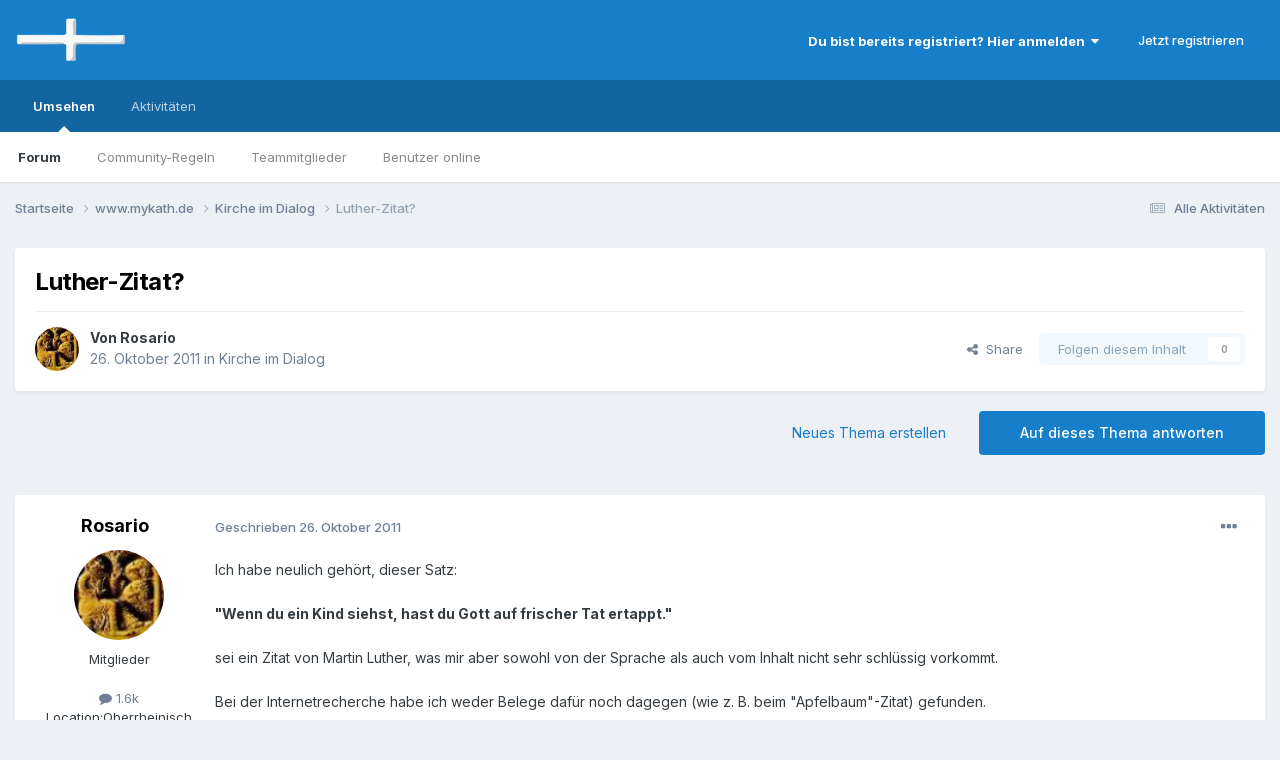

--- FILE ---
content_type: text/html;charset=UTF-8
request_url: https://www.mykath.de/topic/28699-luther-zitat/
body_size: 19772
content:
<!DOCTYPE html>
<html lang="de-DE" dir="ltr">
	<head>
		<meta charset="utf-8">
        
		<title>Luther-Zitat? - Kirche im Dialog - www.mykath.de</title>
		
		
		
		

	<meta name="viewport" content="width=device-width, initial-scale=1">


	
	


	<meta name="twitter:card" content="summary" />




	
		
			
				<meta property="og:title" content="Luther-Zitat?">
			
		
	

	
		
			
				<meta property="og:type" content="website">
			
		
	

	
		
			
				<meta property="og:url" content="https://www.mykath.de/topic/28699-luther-zitat/">
			
		
	

	
		
			
				<meta name="description" content="Ich habe neulich gehört, dieser Satz: &quot;Wenn du ein Kind siehst, hast du Gott auf frischer Tat ertappt.&quot; sei ein Zitat von Martin Luther, was mir aber sowohl von der Sprache als auch vom Inhalt nicht sehr schlüssig vorkommt. Bei der Internetrecherche habe ich weder Belege dafür noch dagegen (wie z...">
			
		
	

	
		
			
				<meta property="og:description" content="Ich habe neulich gehört, dieser Satz: &quot;Wenn du ein Kind siehst, hast du Gott auf frischer Tat ertappt.&quot; sei ein Zitat von Martin Luther, was mir aber sowohl von der Sprache als auch vom Inhalt nicht sehr schlüssig vorkommt. Bei der Internetrecherche habe ich weder Belege dafür noch dagegen (wie z...">
			
		
	

	
		
			
				<meta property="og:updated_time" content="2011-10-27T16:45:00Z">
			
		
	

	
		
			
				<meta property="og:site_name" content="www.mykath.de">
			
		
	

	
		
			
				<meta property="og:locale" content="de_DE">
			
		
	


	
		<link rel="canonical" href="https://www.mykath.de/topic/28699-luther-zitat/" />
	

	
		<link as="style" rel="preload" href="https://www.mykath.de/applications/core/interface/ckeditor/ckeditor/skins/ips/editor.css?t=P1PF" />
	





<link rel="manifest" href="https://www.mykath.de/manifest.webmanifest/">
<meta name="msapplication-config" content="https://www.mykath.de/browserconfig.xml/">
<meta name="msapplication-starturl" content="/">
<meta name="application-name" content="www.mykath.de">
<meta name="apple-mobile-web-app-title" content="www.mykath.de">

	<meta name="theme-color" content="#177ec9">










<link rel="preload" href="//www.mykath.de/applications/core/interface/font/fontawesome-webfont.woff2?v=4.7.0" as="font" crossorigin="anonymous">
		


	<link rel="preconnect" href="https://fonts.googleapis.com">
	<link rel="preconnect" href="https://fonts.gstatic.com" crossorigin>
	
		<link href="https://fonts.googleapis.com/css2?family=Inter:wght@300;400;500;600;700&display=swap" rel="stylesheet">
	



	<link rel='stylesheet' href='https://www.mykath.de/uploads/css_built_7/341e4a57816af3ba440d891ca87450ff_framework.css?v=369a42589e1767037512' media='all'>

	<link rel='stylesheet' href='https://www.mykath.de/uploads/css_built_7/05e81b71abe4f22d6eb8d1a929494829_responsive.css?v=369a42589e1767037512' media='all'>

	<link rel='stylesheet' href='https://www.mykath.de/uploads/css_built_7/20446cf2d164adcc029377cb04d43d17_flags.css?v=369a42589e1767037512' media='all'>

	<link rel='stylesheet' href='https://www.mykath.de/uploads/css_built_7/90eb5adf50a8c640f633d47fd7eb1778_core.css?v=369a42589e1767037512' media='all'>

	<link rel='stylesheet' href='https://www.mykath.de/uploads/css_built_7/5a0da001ccc2200dc5625c3f3934497d_core_responsive.css?v=369a42589e1767037512' media='all'>

	<link rel='stylesheet' href='https://www.mykath.de/uploads/css_built_7/62e269ced0fdab7e30e026f1d30ae516_forums.css?v=369a42589e1767037512' media='all'>

	<link rel='stylesheet' href='https://www.mykath.de/uploads/css_built_7/76e62c573090645fb99a15a363d8620e_forums_responsive.css?v=369a42589e1767037512' media='all'>

	<link rel='stylesheet' href='https://www.mykath.de/uploads/css_built_7/ebdea0c6a7dab6d37900b9190d3ac77b_topics.css?v=369a42589e1767037512' media='all'>





<link rel='stylesheet' href='https://www.mykath.de/uploads/css_built_7/258adbb6e4f3e83cd3b355f84e3fa002_custom.css?v=369a42589e1767037512' media='all'>




		
		

	
	<link rel='shortcut icon' href='https://www.mykath.de/uploads/monthly_2018_12/favicon.ico.6a2add783be3a5112481d2050a3f5bef.ico' type="image/x-icon">

	</head>
	<body class='ipsApp ipsApp_front ipsJS_none ipsClearfix' data-controller='core.front.core.app' data-message="" data-pageApp='forums' data-pageLocation='front' data-pageModule='forums' data-pageController='topic' data-pageID='28699'  >
		
        

        

		<a href='#ipsLayout_mainArea' class='ipsHide' title='Go to main content on this page' accesskey='m'>Jump to content</a>
		





		<div id='ipsLayout_header' class='ipsClearfix'>
			<header>
				<div class='ipsLayout_container'>
					


<a href='https://www.mykath.de/' id='elLogo' accesskey='1'><img src="https://www.mykath.de/uploads/monthly_2021_04/mykath.png.f1249de7f732b1cd5a0acda2c1693f74.png" alt='www.mykath.de'></a>

					
						

	<ul id='elUserNav' class='ipsList_inline cSignedOut ipsResponsive_showDesktop'>
		
        
		
        
        
            
            <li id='elSignInLink'>
                <a href='https://www.mykath.de/login/' data-ipsMenu-closeOnClick="false" data-ipsMenu id='elUserSignIn'>
                    Du bist bereits registriert? Hier anmelden &nbsp;<i class='fa fa-caret-down'></i>
                </a>
                
<div id='elUserSignIn_menu' class='ipsMenu ipsMenu_auto ipsHide'>
	<form accept-charset='utf-8' method='post' action='https://www.mykath.de/login/'>
		<input type="hidden" name="csrfKey" value="b36f74f16dd72d697c1ddb7b110884cf">
		<input type="hidden" name="ref" value="aHR0cHM6Ly93d3cubXlrYXRoLmRlL3RvcGljLzI4Njk5LWx1dGhlci16aXRhdC8=">
		<div data-role="loginForm">
			
			
			
				
<div class="ipsPad ipsForm ipsForm_vertical">
	<h4 class="ipsType_sectionHead">Anmelden</h4>
	<br><br>
	<ul class='ipsList_reset'>
		<li class="ipsFieldRow ipsFieldRow_noLabel ipsFieldRow_fullWidth">
			
			
				<input type="text" placeholder="Benutzername" name="auth" autocomplete="username">
			
		</li>
		<li class="ipsFieldRow ipsFieldRow_noLabel ipsFieldRow_fullWidth">
			<input type="password" placeholder="Passwort" name="password" autocomplete="current-password">
		</li>
		<li class="ipsFieldRow ipsFieldRow_checkbox ipsClearfix">
			<span class="ipsCustomInput">
				<input type="checkbox" name="remember_me" id="remember_me_checkbox" value="1" checked aria-checked="true">
				<span></span>
			</span>
			<div class="ipsFieldRow_content">
				<label class="ipsFieldRow_label" for="remember_me_checkbox">Angemeldet bleiben</label>
				<span class="ipsFieldRow_desc">Bei öffentlichen Computern nicht empfohlen</span>
			</div>
		</li>
		<li class="ipsFieldRow ipsFieldRow_fullWidth">
			<button type="submit" name="_processLogin" value="usernamepassword" class="ipsButton ipsButton_primary ipsButton_small" id="elSignIn_submit">Anmelden</button>
			
				<p class="ipsType_right ipsType_small">
					
						<a href='https://www.mykath.de/lostpassword/' data-ipsDialog data-ipsDialog-title='Passwort vergessen?'>
					
					Passwort vergessen?</a>
				</p>
			
		</li>
	</ul>
</div>
			
		</div>
	</form>
</div>
            </li>
            
        
		
			<li>
				
					<a href='https://www.mykath.de/register/' data-ipsDialog data-ipsDialog-size='narrow' data-ipsDialog-title='Jetzt registrieren' id='elRegisterButton' class='ipsButton ipsButton_normal ipsButton_primary'>Jetzt registrieren</a>
				
			</li>
		
	</ul>

						
<ul class='ipsMobileHamburger ipsList_reset ipsResponsive_hideDesktop'>
	<li data-ipsDrawer data-ipsDrawer-drawerElem='#elMobileDrawer'>
		<a href='#'>
			
			
				
			
			
			
			<i class='fa fa-navicon'></i>
		</a>
	</li>
</ul>
					
				</div>
			</header>
			

	<nav data-controller='core.front.core.navBar' class=' ipsResponsive_showDesktop'>
		<div class='ipsNavBar_primary ipsLayout_container '>
			<ul data-role="primaryNavBar" class='ipsClearfix'>
				


	
		
		
			
		
		<li class='ipsNavBar_active' data-active id='elNavSecondary_1' data-role="navBarItem" data-navApp="core" data-navExt="CustomItem">
			
			
				<a href="https://www.mykath.de"  data-navItem-id="1" data-navDefault>
					Umsehen<span class='ipsNavBar_active__identifier'></span>
				</a>
			
			
				<ul class='ipsNavBar_secondary ' data-role='secondaryNavBar'>
					


	
		
		
			
		
		<li class='ipsNavBar_active' data-active id='elNavSecondary_8' data-role="navBarItem" data-navApp="forums" data-navExt="Forums">
			
			
				<a href="https://www.mykath.de"  data-navItem-id="8" data-navDefault>
					Forum<span class='ipsNavBar_active__identifier'></span>
				</a>
			
			
		</li>
	
	

	
		
		
		<li  id='elNavSecondary_10' data-role="navBarItem" data-navApp="core" data-navExt="Guidelines">
			
			
				<a href="https://www.mykath.de/guidelines/"  data-navItem-id="10" >
					Community-Regeln<span class='ipsNavBar_active__identifier'></span>
				</a>
			
			
		</li>
	
	

	
		
		
		<li  id='elNavSecondary_11' data-role="navBarItem" data-navApp="core" data-navExt="StaffDirectory">
			
			
				<a href="https://www.mykath.de/staff/"  data-navItem-id="11" >
					Teammitglieder<span class='ipsNavBar_active__identifier'></span>
				</a>
			
			
		</li>
	
	

	
		
		
		<li  id='elNavSecondary_12' data-role="navBarItem" data-navApp="core" data-navExt="OnlineUsers">
			
			
				<a href="https://www.mykath.de/online/"  data-navItem-id="12" >
					Benutzer online<span class='ipsNavBar_active__identifier'></span>
				</a>
			
			
		</li>
	
	

	
	

					<li class='ipsHide' id='elNavigationMore_1' data-role='navMore'>
						<a href='#' data-ipsMenu data-ipsMenu-appendTo='#elNavigationMore_1' id='elNavigationMore_1_dropdown'>Mehr <i class='fa fa-caret-down'></i></a>
						<ul class='ipsHide ipsMenu ipsMenu_auto' id='elNavigationMore_1_dropdown_menu' data-role='moreDropdown'></ul>
					</li>
				</ul>
			
		</li>
	
	

	
		
		
		<li  id='elNavSecondary_2' data-role="navBarItem" data-navApp="core" data-navExt="CustomItem">
			
			
				<a href="https://www.mykath.de/discover/"  data-navItem-id="2" >
					Aktivitäten<span class='ipsNavBar_active__identifier'></span>
				</a>
			
			
				<ul class='ipsNavBar_secondary ipsHide' data-role='secondaryNavBar'>
					


	
		
		
		<li  id='elNavSecondary_17' data-role="navBarItem" data-navApp="core" data-navExt="AllActivity">
			
			
				<a href="https://www.mykath.de/discover/"  data-navItem-id="17" >
					Alle Aktivitäten<span class='ipsNavBar_active__identifier'></span>
				</a>
			
			
		</li>
	
	

	
		
		
		<li  id='elNavSecondary_4' data-role="navBarItem" data-navApp="core" data-navExt="YourActivityStreams">
			
			
				<a href="#" id="elNavigation_4" data-ipsMenu data-ipsMenu-appendTo='#elNavSecondary_2' data-ipsMenu-activeClass='ipsNavActive_menu' data-navItem-id="4" >
					Meine Aktivitätsverläufe <i class="fa fa-caret-down"></i><span class='ipsNavBar_active__identifier'></span>
				</a>
				<ul id="elNavigation_4_menu" class="ipsMenu ipsMenu_auto ipsHide">
					

	
		
			<li class='ipsMenu_item' data-streamid='21'>
				<a href='https://www.mykath.de/discover/21/' >
					Themen der letzten 120 Tage
				</a>
			</li>
		
	

				</ul>
			
			
		</li>
	
	

	
	

	
	

	
	

					<li class='ipsHide' id='elNavigationMore_2' data-role='navMore'>
						<a href='#' data-ipsMenu data-ipsMenu-appendTo='#elNavigationMore_2' id='elNavigationMore_2_dropdown'>Mehr <i class='fa fa-caret-down'></i></a>
						<ul class='ipsHide ipsMenu ipsMenu_auto' id='elNavigationMore_2_dropdown_menu' data-role='moreDropdown'></ul>
					</li>
				</ul>
			
		</li>
	
	

				<li class='ipsHide' id='elNavigationMore' data-role='navMore'>
					<a href='#' data-ipsMenu data-ipsMenu-appendTo='#elNavigationMore' id='elNavigationMore_dropdown'>Mehr</a>
					<ul class='ipsNavBar_secondary ipsHide' data-role='secondaryNavBar'>
						<li class='ipsHide' id='elNavigationMore_more' data-role='navMore'>
							<a href='#' data-ipsMenu data-ipsMenu-appendTo='#elNavigationMore_more' id='elNavigationMore_more_dropdown'>Mehr <i class='fa fa-caret-down'></i></a>
							<ul class='ipsHide ipsMenu ipsMenu_auto' id='elNavigationMore_more_dropdown_menu' data-role='moreDropdown'></ul>
						</li>
					</ul>
				</li>
			</ul>
			

		</div>
	</nav>

			
<ul id='elMobileNav' class='ipsResponsive_hideDesktop' data-controller='core.front.core.mobileNav'>
	
		
			
			
				
				
			
				
					<li id='elMobileBreadcrumb'>
						<a href='https://www.mykath.de/forum/15-kirche-im-dialog/'>
							<span>Kirche im Dialog</span>
						</a>
					</li>
				
				
			
				
				
			
		
	
	
	
	<li >
		<a data-action="defaultStream" href='https://www.mykath.de/discover/'><i class="fa fa-newspaper-o" aria-hidden="true"></i></a>
	</li>

	

	
</ul>
		</div>
		<main id='ipsLayout_body' class='ipsLayout_container'>
			<div id='ipsLayout_contentArea'>
				<div id='ipsLayout_contentWrapper'>
					
<nav class='ipsBreadcrumb ipsBreadcrumb_top ipsFaded_withHover'>
	

	<ul class='ipsList_inline ipsPos_right'>
		
		<li >
			<a data-action="defaultStream" class='ipsType_light '  href='https://www.mykath.de/discover/'><i class="fa fa-newspaper-o" aria-hidden="true"></i> <span>Alle Aktivitäten</span></a>
		</li>
		
	</ul>

	<ul data-role="breadcrumbList">
		<li>
			<a title="Startseite" href='https://www.mykath.de/'>
				<span>Startseite <i class='fa fa-angle-right'></i></span>
			</a>
		</li>
		
		
			<li>
				
					<a href='https://www.mykath.de/forum/7-wwwmykathde/'>
						<span>www.mykath.de <i class='fa fa-angle-right' aria-hidden="true"></i></span>
					</a>
				
			</li>
		
			<li>
				
					<a href='https://www.mykath.de/forum/15-kirche-im-dialog/'>
						<span>Kirche im Dialog <i class='fa fa-angle-right' aria-hidden="true"></i></span>
					</a>
				
			</li>
		
			<li>
				
					Luther-Zitat?
				
			</li>
		
	</ul>
</nav>
					
					<div id='ipsLayout_mainArea'>
						
						
						
						

	




						



<div class='ipsPageHeader ipsResponsive_pull ipsBox ipsPadding sm:ipsPadding:half ipsMargin_bottom'>
		
	
	<div class='ipsFlex ipsFlex-ai:center ipsFlex-fw:wrap ipsGap:4'>
		<div class='ipsFlex-flex:11'>
			<h1 class='ipsType_pageTitle ipsContained_container'>
				

				
				
					<span class='ipsType_break ipsContained'>
						<span>Luther-Zitat?</span>
					</span>
				
			</h1>
			
			
		</div>
		
	</div>
	<hr class='ipsHr'>
	<div class='ipsPageHeader__meta ipsFlex ipsFlex-jc:between ipsFlex-ai:center ipsFlex-fw:wrap ipsGap:3'>
		<div class='ipsFlex-flex:11'>
			<div class='ipsPhotoPanel ipsPhotoPanel_mini ipsPhotoPanel_notPhone ipsClearfix'>
				

	<span class='ipsUserPhoto ipsUserPhoto_mini '>
		<img src='https://www.mykath.de/uploads/av-1185.jpg' alt='Rosario' loading="lazy">
	</span>

				<div>
					<p class='ipsType_reset ipsType_blendLinks'>
						<span class='ipsType_normal'>
						
							<strong>Von 


Rosario</strong><br />
							<span class='ipsType_light'><time datetime='2011-10-26T06:22:53Z' title='10/26/11 06:22' data-short='14 J'>26. Oktober 2011</time> in <a href="https://www.mykath.de/forum/15-kirche-im-dialog/">Kirche im Dialog</a></span>
						
						</span>
					</p>
				</div>
			</div>
		</div>
		
			<div class='ipsFlex-flex:01 ipsResponsive_hidePhone'>
				<div class='ipsShareLinks'>
					
						


    <a href='#elShareItem_600343772_menu' id='elShareItem_600343772' data-ipsMenu class='ipsShareButton ipsButton ipsButton_verySmall ipsButton_link ipsButton_link--light'>
        <span><i class='fa fa-share-alt'></i></span> &nbsp;Share
    </a>

    <div class='ipsPadding ipsMenu ipsMenu_normal ipsHide' id='elShareItem_600343772_menu' data-controller="core.front.core.sharelink">
        
        
        <span data-ipsCopy data-ipsCopy-flashmessage>
            <a href="https://www.mykath.de/topic/28699-luther-zitat/" class="ipsButton ipsButton_light ipsButton_small ipsButton_fullWidth" data-role="copyButton" data-clipboard-text="https://www.mykath.de/topic/28699-luther-zitat/" data-ipstooltip title='Copy Link to Clipboard'><i class="fa fa-clone"></i> https://www.mykath.de/topic/28699-luther-zitat/</a>
        </span>
        <ul class='ipsShareLinks ipsMargin_top:half'>
            
                <li>
<a href="mailto:?subject=Luther-Zitat%3F&body=https%3A%2F%2Fwww.mykath.de%2Ftopic%2F28699-luther-zitat%2F" rel='nofollow' class='cShareLink cShareLink_email' title='Per E-Mail teilen' data-ipsTooltip>
	<i class="fa fa-envelope"></i>
</a></li>
            
                <li>
<a href="https://www.reddit.com/submit?url=https%3A%2F%2Fwww.mykath.de%2Ftopic%2F28699-luther-zitat%2F&amp;title=Luther-Zitat%3F" rel="nofollow noopener" class="cShareLink cShareLink_reddit" target="_blank" title='Auf Reedit teilen' data-ipsTooltip>
	<i class="fa fa-reddit"></i>
</a></li>
            
                <li>
<a href="https://pinterest.com/pin/create/button/?url=https://www.mykath.de/topic/28699-luther-zitat/&amp;media=" class="cShareLink cShareLink_pinterest" rel="nofollow noopener" target="_blank" data-role="shareLink" title='Auf Pinterest teilen' data-ipsTooltip>
	<i class="fa fa-pinterest"></i>
</a></li>
            
        </ul>
        
            <hr class='ipsHr'>
            <button class='ipsHide ipsButton ipsButton_verySmall ipsButton_light ipsButton_fullWidth ipsMargin_top:half' data-controller='core.front.core.webshare' data-role='webShare' data-webShareTitle='Luther-Zitat?' data-webShareText='Luther-Zitat?' data-webShareUrl='https://www.mykath.de/topic/28699-luther-zitat/'>More sharing options...</button>
        
    </div>

					
					
                    

					



					

<div data-followApp='forums' data-followArea='topic' data-followID='28699' data-controller='core.front.core.followButton'>
	

	<a href='https://www.mykath.de/login/' rel="nofollow" class="ipsFollow ipsPos_middle ipsButton ipsButton_light ipsButton_verySmall ipsButton_disabled" data-role="followButton" data-ipsTooltip title='Melde dich an, um diesem Inhalt zu folgen'>
		<span>Folgen diesem Inhalt</span>
		<span class='ipsCommentCount'>0</span>
	</a>

</div>
				</div>
			</div>
					
	</div>
	
	
</div>








<div class='ipsClearfix'>
	<ul class="ipsToolList ipsToolList_horizontal ipsClearfix ipsSpacer_both ">
		
			<li class='ipsToolList_primaryAction'>
				<span data-controller='forums.front.topic.reply'>
					
						<a href='#replyForm' rel="nofollow" class='ipsButton ipsButton_important ipsButton_medium ipsButton_fullWidth' data-action='replyToTopic'>Auf dieses Thema antworten</a>
					
				</span>
			</li>
		
		
			<li class='ipsResponsive_hidePhone'>
				
					<a href="https://www.mykath.de/forum/15-kirche-im-dialog/?do=add" rel="nofollow" class='ipsButton ipsButton_link ipsButton_medium ipsButton_fullWidth' title='Neues Thema in diesem Forum erstellen'>Neues Thema erstellen</a>
				
			</li>
		
		
	</ul>
</div>

<div id='comments' data-controller='core.front.core.commentFeed,forums.front.topic.view, core.front.core.ignoredComments' data-autoPoll data-baseURL='https://www.mykath.de/topic/28699-luther-zitat/' data-lastPage data-feedID='topic-28699' class='cTopic ipsClear ipsSpacer_top'>
	
			
	

	

<div data-controller='core.front.core.recommendedComments' data-url='https://www.mykath.de/topic/28699-luther-zitat/?recommended=comments' class='ipsRecommendedComments ipsHide'>
	<div data-role="recommendedComments">
		<h2 class='ipsType_sectionHead ipsType_large ipsType_bold ipsMargin_bottom'>Recommended Posts</h2>
		
	</div>
</div>
	
	<div id="elPostFeed" data-role='commentFeed' data-controller='core.front.core.moderation' >
		<form action="https://www.mykath.de/topic/28699-luther-zitat/?csrfKey=b36f74f16dd72d697c1ddb7b110884cf&amp;do=multimodComment" method="post" data-ipsPageAction data-role='moderationTools'>
			
			
				

					

					
					



<a id='findComment-1733654'></a>
<a id='comment-1733654'></a>
<article  id='elComment_1733654' class='cPost ipsBox ipsResponsive_pull  ipsComment  ipsComment_parent ipsClearfix ipsClear ipsColumns ipsColumns_noSpacing ipsColumns_collapsePhone    '>
	

	

	<div class='cAuthorPane_mobile ipsResponsive_showPhone'>
		<div class='cAuthorPane_photo'>
			<div class='cAuthorPane_photoWrap'>
				

	<span class='ipsUserPhoto ipsUserPhoto_large '>
		<img src='https://www.mykath.de/uploads/av-1185.jpg' alt='Rosario' loading="lazy">
	</span>

				
				
			</div>
		</div>
		<div class='cAuthorPane_content'>
			<h3 class='ipsType_sectionHead cAuthorPane_author ipsType_break ipsType_blendLinks ipsFlex ipsFlex-ai:center'>
				


Rosario
			</h3>
			<div class='ipsType_light ipsType_reset'>
			    <a href='https://www.mykath.de/topic/28699-luther-zitat/#findComment-1733654' rel="nofollow" class='ipsType_blendLinks'>Geschrieben <time datetime='2011-10-26T06:22:53Z' title='10/26/11 06:22' data-short='14 J'>26. Oktober 2011</time></a>
				
			</div>
		</div>
	</div>
	<aside class='ipsComment_author cAuthorPane ipsColumn ipsColumn_medium ipsResponsive_hidePhone'>
		<h3 class='ipsType_sectionHead cAuthorPane_author ipsType_blendLinks ipsType_break'><strong>


Rosario</strong>
			
		</h3>
		<ul class='cAuthorPane_info ipsList_reset'>
			<li data-role='photo' class='cAuthorPane_photo'>
				<div class='cAuthorPane_photoWrap'>
					

	<span class='ipsUserPhoto ipsUserPhoto_large '>
		<img src='https://www.mykath.de/uploads/av-1185.jpg' alt='Rosario' loading="lazy">
	</span>

					
					
				</div>
			</li>
			
				<li data-role='group'>Mitglieder</li>
				
			
			
				<li data-role='stats' class='ipsMargin_top'>
					<ul class="ipsList_reset ipsType_light ipsFlex ipsFlex-ai:center ipsFlex-jc:center ipsGap_row:2 cAuthorPane_stats">
						<li>
							
								<i class="fa fa-comment"></i> 1.6k
							
						</li>
						
					</ul>
				</li>
			
			
				

	
	<li data-role='custom-field' class='ipsResponsive_hidePhone ipsType_break'>
		
<span class='ft'>Location:</span><span class='fc'>Oberrheinische Kirchenprovinz</span>
	</li>
	

	
	<li data-role='custom-field' class='ipsResponsive_hidePhone ipsType_break'>
		
<strong>Member Title:</strong> Mitglied
	</li>
	

			
		</ul>
	</aside>
	<div class='ipsColumn ipsColumn_fluid ipsMargin:none'>
		

<div id='comment-1733654_wrap' data-controller='core.front.core.comment' data-commentApp='forums' data-commentType='forums' data-commentID="1733654" data-quoteData='{&quot;userid&quot;:1185,&quot;username&quot;:&quot;Rosario&quot;,&quot;timestamp&quot;:1319610173,&quot;contentapp&quot;:&quot;forums&quot;,&quot;contenttype&quot;:&quot;forums&quot;,&quot;contentid&quot;:28699,&quot;contentclass&quot;:&quot;forums_Topic&quot;,&quot;contentcommentid&quot;:1733654}' class='ipsComment_content ipsType_medium'>

	<div class='ipsComment_meta ipsType_light ipsFlex ipsFlex-ai:center ipsFlex-jc:between ipsFlex-fd:row-reverse'>
		<div class='ipsType_light ipsType_reset ipsType_blendLinks ipsComment_toolWrap'>
			<div class='ipsResponsive_hidePhone ipsComment_badges'>
				<ul class='ipsList_reset ipsFlex ipsFlex-jc:end ipsFlex-fw:wrap ipsGap:2 ipsGap_row:1'>
					
					
					
					
					
				</ul>
			</div>
			<ul class='ipsList_reset ipsComment_tools'>
				<li>
					<a href='#elControls_1733654_menu' class='ipsComment_ellipsis' id='elControls_1733654' title='Mehr Optionen...' data-ipsMenu data-ipsMenu-appendTo='#comment-1733654_wrap'><i class='fa fa-ellipsis-h'></i></a>
					<ul id='elControls_1733654_menu' class='ipsMenu ipsMenu_narrow ipsHide'>
						
							<li class='ipsMenu_item'><a href='https://www.mykath.de/topic/28699-luther-zitat/?do=reportComment&amp;comment=1733654' data-ipsDialog data-ipsDialog-remoteSubmit data-ipsDialog-size='medium' data-ipsDialog-flashMessage='Danke für deine Meldung.' data-ipsDialog-title="Beitrag melden" data-action='reportComment' title='Diesen Inhalt melden'>Melden</a></li>
						
						
                        
						
						
						
							
								
							
							
							
							
							
							
						
					</ul>
				</li>
				
			</ul>
		</div>

		<div class='ipsType_reset ipsResponsive_hidePhone'>
		   
		   Geschrieben <time datetime='2011-10-26T06:22:53Z' title='10/26/11 06:22' data-short='14 J'>26. Oktober 2011</time>
		   
			
			<span class='ipsResponsive_hidePhone'>
				
				
			</span>
		</div>
	</div>

	

    

	<div class='cPost_contentWrap'>
		
		<div data-role='commentContent' class='ipsType_normal ipsType_richText ipsPadding_bottom ipsContained' data-controller='core.front.core.lightboxedImages'>
			
<p>Ich habe neulich gehört, dieser Satz:</p>
<p> </p>
<p><strong>"Wenn du ein Kind siehst, hast du Gott auf frischer Tat ertappt."</strong></p>
<p> </p>
<p>sei ein Zitat von Martin Luther, was mir aber sowohl von der Sprache als auch vom Inhalt nicht sehr schlüssig vorkommt.</p>
<p> </p>
<p>Bei der Internetrecherche habe ich weder Belege dafür noch dagegen (wie z. B. beim "Apfelbaum"-Zitat) gefunden.</p>
<p> </p>
<p>Kann mir jemand von euch weiterhelfen?</p>
<p> </p>
<p>Rosario</p>


			
		</div>

		
			<div class='ipsItemControls'>
				
					
						

	<div data-controller='core.front.core.reaction' class='ipsItemControls_right ipsClearfix '>	
		<div class='ipsReact ipsPos_right'>
			
				
				<div class='ipsReact_blurb ipsHide' data-role='reactionBlurb'>
					
				</div>
			
			
			
		</div>
	</div>

					
				
				<ul class='ipsComment_controls ipsClearfix ipsItemControls_left' data-role="commentControls">
					
						
						
							<li data-ipsQuote-editor='topic_comment' data-ipsQuote-target='#comment-1733654' class='ipsJS_show'>
								<button class='ipsButton ipsButton_light ipsButton_verySmall ipsButton_narrow cMultiQuote ipsHide' data-action='multiQuoteComment' data-ipsTooltip data-ipsQuote-multiQuote data-mqId='mq1733654' title='Mehrfachzitat'><i class='fa fa-plus'></i></button>
							</li>
							<li data-ipsQuote-editor='topic_comment' data-ipsQuote-target='#comment-1733654' class='ipsJS_show'>
								<a href='#' data-action='quoteComment' data-ipsQuote-singleQuote>Zitieren</a>
							</li>
						
						
						
												
					
					<li class='ipsHide' data-role='commentLoading'>
						<span class='ipsLoading ipsLoading_tiny ipsLoading_noAnim'></span>
					</li>
				</ul>
			</div>
		

		
			

		
	</div>

	
    
</div>
	</div>
</article>
					
					
					
				

					

					
					



<a id='findComment-1733755'></a>
<a id='comment-1733755'></a>
<article  id='elComment_1733755' class='cPost ipsBox ipsResponsive_pull  ipsComment  ipsComment_parent ipsClearfix ipsClear ipsColumns ipsColumns_noSpacing ipsColumns_collapsePhone    '>
	

	

	<div class='cAuthorPane_mobile ipsResponsive_showPhone'>
		<div class='cAuthorPane_photo'>
			<div class='cAuthorPane_photoWrap'>
				

	<span class='ipsUserPhoto ipsUserPhoto_large '>
		<img src='https://www.mykath.de/uploads/set_resources_7/84c1e40ea0e759e3f1505eb1788ddf3c_default_photo.png' alt='Julia84' loading="lazy">
	</span>

				
				
			</div>
		</div>
		<div class='cAuthorPane_content'>
			<h3 class='ipsType_sectionHead cAuthorPane_author ipsType_break ipsType_blendLinks ipsFlex ipsFlex-ai:center'>
				


Julia84
			</h3>
			<div class='ipsType_light ipsType_reset'>
			    <a href='https://www.mykath.de/topic/28699-luther-zitat/#findComment-1733755' rel="nofollow" class='ipsType_blendLinks'>Geschrieben <time datetime='2011-10-26T09:49:11Z' title='10/26/11 09:49' data-short='14 J'>26. Oktober 2011</time></a>
				
			</div>
		</div>
	</div>
	<aside class='ipsComment_author cAuthorPane ipsColumn ipsColumn_medium ipsResponsive_hidePhone'>
		<h3 class='ipsType_sectionHead cAuthorPane_author ipsType_blendLinks ipsType_break'><strong>


Julia84</strong>
			
		</h3>
		<ul class='cAuthorPane_info ipsList_reset'>
			<li data-role='photo' class='cAuthorPane_photo'>
				<div class='cAuthorPane_photoWrap'>
					

	<span class='ipsUserPhoto ipsUserPhoto_large '>
		<img src='https://www.mykath.de/uploads/set_resources_7/84c1e40ea0e759e3f1505eb1788ddf3c_default_photo.png' alt='Julia84' loading="lazy">
	</span>

					
					
				</div>
			</li>
			
				<li data-role='group'>Mitglieder</li>
				
			
			
				<li data-role='stats' class='ipsMargin_top'>
					<ul class="ipsList_reset ipsType_light ipsFlex ipsFlex-ai:center ipsFlex-jc:center ipsGap_row:2 cAuthorPane_stats">
						<li>
							
								<i class="fa fa-comment"></i> 148
							
						</li>
						
					</ul>
				</li>
			
			
				

			
		</ul>
	</aside>
	<div class='ipsColumn ipsColumn_fluid ipsMargin:none'>
		

<div id='comment-1733755_wrap' data-controller='core.front.core.comment' data-commentApp='forums' data-commentType='forums' data-commentID="1733755" data-quoteData='{&quot;userid&quot;:18963,&quot;username&quot;:&quot;Julia84&quot;,&quot;timestamp&quot;:1319622551,&quot;contentapp&quot;:&quot;forums&quot;,&quot;contenttype&quot;:&quot;forums&quot;,&quot;contentid&quot;:28699,&quot;contentclass&quot;:&quot;forums_Topic&quot;,&quot;contentcommentid&quot;:1733755}' class='ipsComment_content ipsType_medium'>

	<div class='ipsComment_meta ipsType_light ipsFlex ipsFlex-ai:center ipsFlex-jc:between ipsFlex-fd:row-reverse'>
		<div class='ipsType_light ipsType_reset ipsType_blendLinks ipsComment_toolWrap'>
			<div class='ipsResponsive_hidePhone ipsComment_badges'>
				<ul class='ipsList_reset ipsFlex ipsFlex-jc:end ipsFlex-fw:wrap ipsGap:2 ipsGap_row:1'>
					
					
					
					
					
				</ul>
			</div>
			<ul class='ipsList_reset ipsComment_tools'>
				<li>
					<a href='#elControls_1733755_menu' class='ipsComment_ellipsis' id='elControls_1733755' title='Mehr Optionen...' data-ipsMenu data-ipsMenu-appendTo='#comment-1733755_wrap'><i class='fa fa-ellipsis-h'></i></a>
					<ul id='elControls_1733755_menu' class='ipsMenu ipsMenu_narrow ipsHide'>
						
							<li class='ipsMenu_item'><a href='https://www.mykath.de/topic/28699-luther-zitat/?do=reportComment&amp;comment=1733755' data-ipsDialog data-ipsDialog-remoteSubmit data-ipsDialog-size='medium' data-ipsDialog-flashMessage='Danke für deine Meldung.' data-ipsDialog-title="Beitrag melden" data-action='reportComment' title='Diesen Inhalt melden'>Melden</a></li>
						
						
                        
						
						
						
							
								
							
							
							
							
							
							
						
					</ul>
				</li>
				
			</ul>
		</div>

		<div class='ipsType_reset ipsResponsive_hidePhone'>
		   
		   Geschrieben <time datetime='2011-10-26T09:49:11Z' title='10/26/11 09:49' data-short='14 J'>26. Oktober 2011</time>
		   
			
			<span class='ipsResponsive_hidePhone'>
				
					(bearbeitet)
				
				
			</span>
		</div>
	</div>

	

    

	<div class='cPost_contentWrap'>
		
		<div data-role='commentContent' class='ipsType_normal ipsType_richText ipsPadding_bottom ipsContained' data-controller='core.front.core.lightboxedImages'>
			
<blockquote data-ipsquote="" class="ipsQuote" data-ipsquote-contentcommentid="1733654" data-ipsquote-username="Rosario" data-cite="Rosario" data-ipsquote-timestamp="1319610173" data-ipsquote-contentapp="forums" data-ipsquote-contenttype="forums" data-ipsquote-contentid="28699" data-ipsquote-contentclass="forums_Topic"><div>
<p>Ich habe neulich gehört, dieser Satz:</p>
<p> </p>
<p><strong>"Wenn du ein Kind siehst, hast du Gott auf frischer Tat ertappt."</strong></p>
<p> </p>
<p>sei ein Zitat von Martin Luther, was mir aber sowohl von der Sprache als auch vom Inhalt nicht sehr schlüssig vorkommt.</p>
<p> </p>
<p>Bei der Internetrecherche habe ich weder Belege dafür noch dagegen (wie z. B. beim "Apfelbaum"-Zitat) gefunden.</p>
<p> </p>
<p>Kann mir jemand von euch weiterhelfen?</p>
<p> </p>
<p>Rosario</p>
<p></p>
</div></blockquote>
<p> </p>
<p> </p>
<p>Auf <a href="http://www.evangeliums.net/zitate/suche.php" rel="external nofollow">http://www.evangeliums.net/zitate/suche.php</a> fand ich das von dir erwähnte Zitat unter folgendem Wortlaut:</p>
<p> </p>
<p><strong>"Mit jedem Kind, das dir begegnet, ertappst du Gott auf frischer Tat." </strong></p>
<p> </p>
<p>Es findet sich zwischen allen möglichen anderen Luther-Zitaten. Sprachlich ist diese Variante vielleicht näher am Original. Inhaltlich kann ich nichts dazu sagen, finde es aber nicht so verwunderlich, dass es von Luther stammen soll. Was macht dich (abgesehen von der modern anmutenden Wortwahl) stuzig?</p>
<p> </p>
<p>Julia</p>


			
				

<span class='ipsType_reset ipsType_medium ipsType_light' data-excludequote>
	<strong>bearbeitet <time datetime='2011-10-26T09:49:28Z' title='10/26/11 09:49' data-short='14 J'>26. Oktober 2011</time> von Julia84</strong>
	
	
</span>
			
		</div>

		
			<div class='ipsItemControls'>
				
					
						

	<div data-controller='core.front.core.reaction' class='ipsItemControls_right ipsClearfix '>	
		<div class='ipsReact ipsPos_right'>
			
				
				<div class='ipsReact_blurb ipsHide' data-role='reactionBlurb'>
					
				</div>
			
			
			
		</div>
	</div>

					
				
				<ul class='ipsComment_controls ipsClearfix ipsItemControls_left' data-role="commentControls">
					
						
						
							<li data-ipsQuote-editor='topic_comment' data-ipsQuote-target='#comment-1733755' class='ipsJS_show'>
								<button class='ipsButton ipsButton_light ipsButton_verySmall ipsButton_narrow cMultiQuote ipsHide' data-action='multiQuoteComment' data-ipsTooltip data-ipsQuote-multiQuote data-mqId='mq1733755' title='Mehrfachzitat'><i class='fa fa-plus'></i></button>
							</li>
							<li data-ipsQuote-editor='topic_comment' data-ipsQuote-target='#comment-1733755' class='ipsJS_show'>
								<a href='#' data-action='quoteComment' data-ipsQuote-singleQuote>Zitieren</a>
							</li>
						
						
						
												
					
					<li class='ipsHide' data-role='commentLoading'>
						<span class='ipsLoading ipsLoading_tiny ipsLoading_noAnim'></span>
					</li>
				</ul>
			</div>
		

		
	</div>

	
    
</div>
	</div>
</article>
					
					
					
				

					

					
					



<a id='findComment-1733834'></a>
<a id='comment-1733834'></a>
<article  id='elComment_1733834' class='cPost ipsBox ipsResponsive_pull  ipsComment  ipsComment_parent ipsClearfix ipsClear ipsColumns ipsColumns_noSpacing ipsColumns_collapsePhone    '>
	

	

	<div class='cAuthorPane_mobile ipsResponsive_showPhone'>
		<div class='cAuthorPane_photo'>
			<div class='cAuthorPane_photoWrap'>
				

	<span class='ipsUserPhoto ipsUserPhoto_large '>
		<img src='https://www.mykath.de/uploads/av-1185.jpg' alt='Rosario' loading="lazy">
	</span>

				
				
			</div>
		</div>
		<div class='cAuthorPane_content'>
			<h3 class='ipsType_sectionHead cAuthorPane_author ipsType_break ipsType_blendLinks ipsFlex ipsFlex-ai:center'>
				


Rosario
			</h3>
			<div class='ipsType_light ipsType_reset'>
			    <a href='https://www.mykath.de/topic/28699-luther-zitat/#findComment-1733834' rel="nofollow" class='ipsType_blendLinks'>Geschrieben <time datetime='2011-10-26T12:38:29Z' title='10/26/11 12:38' data-short='14 J'>26. Oktober 2011</time></a>
				
			</div>
		</div>
	</div>
	<aside class='ipsComment_author cAuthorPane ipsColumn ipsColumn_medium ipsResponsive_hidePhone'>
		<h3 class='ipsType_sectionHead cAuthorPane_author ipsType_blendLinks ipsType_break'><strong>


Rosario</strong>
			
		</h3>
		<ul class='cAuthorPane_info ipsList_reset'>
			<li data-role='photo' class='cAuthorPane_photo'>
				<div class='cAuthorPane_photoWrap'>
					

	<span class='ipsUserPhoto ipsUserPhoto_large '>
		<img src='https://www.mykath.de/uploads/av-1185.jpg' alt='Rosario' loading="lazy">
	</span>

					
					
				</div>
			</li>
			
				<li data-role='group'>Mitglieder</li>
				
			
			
				<li data-role='stats' class='ipsMargin_top'>
					<ul class="ipsList_reset ipsType_light ipsFlex ipsFlex-ai:center ipsFlex-jc:center ipsGap_row:2 cAuthorPane_stats">
						<li>
							
								<i class="fa fa-comment"></i> 1.6k
							
						</li>
						
					</ul>
				</li>
			
			
				

	
	<li data-role='custom-field' class='ipsResponsive_hidePhone ipsType_break'>
		
<span class='ft'>Location:</span><span class='fc'>Oberrheinische Kirchenprovinz</span>
	</li>
	

	
	<li data-role='custom-field' class='ipsResponsive_hidePhone ipsType_break'>
		
<strong>Member Title:</strong> Mitglied
	</li>
	

			
		</ul>
	</aside>
	<div class='ipsColumn ipsColumn_fluid ipsMargin:none'>
		

<div id='comment-1733834_wrap' data-controller='core.front.core.comment' data-commentApp='forums' data-commentType='forums' data-commentID="1733834" data-quoteData='{&quot;userid&quot;:1185,&quot;username&quot;:&quot;Rosario&quot;,&quot;timestamp&quot;:1319632709,&quot;contentapp&quot;:&quot;forums&quot;,&quot;contenttype&quot;:&quot;forums&quot;,&quot;contentid&quot;:28699,&quot;contentclass&quot;:&quot;forums_Topic&quot;,&quot;contentcommentid&quot;:1733834}' class='ipsComment_content ipsType_medium'>

	<div class='ipsComment_meta ipsType_light ipsFlex ipsFlex-ai:center ipsFlex-jc:between ipsFlex-fd:row-reverse'>
		<div class='ipsType_light ipsType_reset ipsType_blendLinks ipsComment_toolWrap'>
			<div class='ipsResponsive_hidePhone ipsComment_badges'>
				<ul class='ipsList_reset ipsFlex ipsFlex-jc:end ipsFlex-fw:wrap ipsGap:2 ipsGap_row:1'>
					
						<li><strong class="ipsBadge ipsBadge_large ipsComment_authorBadge">Autor</strong></li>
					
					
					
					
					
				</ul>
			</div>
			<ul class='ipsList_reset ipsComment_tools'>
				<li>
					<a href='#elControls_1733834_menu' class='ipsComment_ellipsis' id='elControls_1733834' title='Mehr Optionen...' data-ipsMenu data-ipsMenu-appendTo='#comment-1733834_wrap'><i class='fa fa-ellipsis-h'></i></a>
					<ul id='elControls_1733834_menu' class='ipsMenu ipsMenu_narrow ipsHide'>
						
							<li class='ipsMenu_item'><a href='https://www.mykath.de/topic/28699-luther-zitat/?do=reportComment&amp;comment=1733834' data-ipsDialog data-ipsDialog-remoteSubmit data-ipsDialog-size='medium' data-ipsDialog-flashMessage='Danke für deine Meldung.' data-ipsDialog-title="Beitrag melden" data-action='reportComment' title='Diesen Inhalt melden'>Melden</a></li>
						
						
                        
						
						
						
							
								
							
							
							
							
							
							
						
					</ul>
				</li>
				
			</ul>
		</div>

		<div class='ipsType_reset ipsResponsive_hidePhone'>
		   
		   Geschrieben <time datetime='2011-10-26T12:38:29Z' title='10/26/11 12:38' data-short='14 J'>26. Oktober 2011</time>
		   
			
			<span class='ipsResponsive_hidePhone'>
				
					(bearbeitet)
				
				
			</span>
		</div>
	</div>

	

    

	<div class='cPost_contentWrap'>
		
		<div data-role='commentContent' class='ipsType_normal ipsType_richText ipsPadding_bottom ipsContained' data-controller='core.front.core.lightboxedImages'>
			
<p>Danke, Julia, für die Suche! Ich kannte diese Zitat-Suchmaschine nicht.</p>
<p> </p>
<p>Allerdings gibt diese Seite auch das "Apfelbaum"-Zitat und "Hier stehe ich, ich kann nicht anders." unkritisch als Luther-Zitate aus, obwohl die beiden Sätze sicher nicht von ihm stammen.</p>
<p> </p>
<p>Was mich stutzig macht ist eben die moderne, fast ironisch anmutende Wendung "auf frischer Tat ertappt", weil man das ja bei Straftaten verwendet, und so locker ist Luther sicher nicht mit der Rede von Gott umgegangen.</p>
<p> </p>
<p>Inhaltlich verorte ich einen solchen Gedanken eher in die Aufklärung (Rousseau etc.), denn die Begeisterung über die Ursprünglichkeit oder was auch immer der Kinder war im Mittelalter noch nicht so verbreitet. Da waren das wohl eher "unfertige" Erwachsene, die so schnell wie möglich etwas Nützliches tun sollten.</p>


			
				

<span class='ipsType_reset ipsType_medium ipsType_light' data-excludequote>
	<strong>bearbeitet <time datetime='2011-10-26T12:39:01Z' title='10/26/11 12:39' data-short='14 J'>26. Oktober 2011</time> von Rosario</strong>
	
	
</span>
			
		</div>

		
			<div class='ipsItemControls'>
				
					
						

	<div data-controller='core.front.core.reaction' class='ipsItemControls_right ipsClearfix '>	
		<div class='ipsReact ipsPos_right'>
			
				
				<div class='ipsReact_blurb ipsHide' data-role='reactionBlurb'>
					
				</div>
			
			
			
		</div>
	</div>

					
				
				<ul class='ipsComment_controls ipsClearfix ipsItemControls_left' data-role="commentControls">
					
						
						
							<li data-ipsQuote-editor='topic_comment' data-ipsQuote-target='#comment-1733834' class='ipsJS_show'>
								<button class='ipsButton ipsButton_light ipsButton_verySmall ipsButton_narrow cMultiQuote ipsHide' data-action='multiQuoteComment' data-ipsTooltip data-ipsQuote-multiQuote data-mqId='mq1733834' title='Mehrfachzitat'><i class='fa fa-plus'></i></button>
							</li>
							<li data-ipsQuote-editor='topic_comment' data-ipsQuote-target='#comment-1733834' class='ipsJS_show'>
								<a href='#' data-action='quoteComment' data-ipsQuote-singleQuote>Zitieren</a>
							</li>
						
						
						
												
					
					<li class='ipsHide' data-role='commentLoading'>
						<span class='ipsLoading ipsLoading_tiny ipsLoading_noAnim'></span>
					</li>
				</ul>
			</div>
		

		
			

		
	</div>

	
    
</div>
	</div>
</article>
					
					
					
				

					

					
					



<a id='findComment-1733843'></a>
<a id='comment-1733843'></a>
<article  id='elComment_1733843' class='cPost ipsBox ipsResponsive_pull  ipsComment  ipsComment_parent ipsClearfix ipsClear ipsColumns ipsColumns_noSpacing ipsColumns_collapsePhone    '>
	

	

	<div class='cAuthorPane_mobile ipsResponsive_showPhone'>
		<div class='cAuthorPane_photo'>
			<div class='cAuthorPane_photoWrap'>
				

	<span class='ipsUserPhoto ipsUserPhoto_large '>
		<img src='https://www.mykath.de/uploads/set_resources_7/84c1e40ea0e759e3f1505eb1788ddf3c_default_photo.png' alt='Flo77' loading="lazy">
	</span>

				
				
			</div>
		</div>
		<div class='cAuthorPane_content'>
			<h3 class='ipsType_sectionHead cAuthorPane_author ipsType_break ipsType_blendLinks ipsFlex ipsFlex-ai:center'>
				


Flo77
			</h3>
			<div class='ipsType_light ipsType_reset'>
			    <a href='https://www.mykath.de/topic/28699-luther-zitat/#findComment-1733843' rel="nofollow" class='ipsType_blendLinks'>Geschrieben <time datetime='2011-10-26T12:49:55Z' title='10/26/11 12:49' data-short='14 J'>26. Oktober 2011</time></a>
				
			</div>
		</div>
	</div>
	<aside class='ipsComment_author cAuthorPane ipsColumn ipsColumn_medium ipsResponsive_hidePhone'>
		<h3 class='ipsType_sectionHead cAuthorPane_author ipsType_blendLinks ipsType_break'><strong>


Flo77</strong>
			
		</h3>
		<ul class='cAuthorPane_info ipsList_reset'>
			<li data-role='photo' class='cAuthorPane_photo'>
				<div class='cAuthorPane_photoWrap'>
					

	<span class='ipsUserPhoto ipsUserPhoto_large '>
		<img src='https://www.mykath.de/uploads/set_resources_7/84c1e40ea0e759e3f1505eb1788ddf3c_default_photo.png' alt='Flo77' loading="lazy">
	</span>

					
					
				</div>
			</li>
			
				<li data-role='group'>Mitglieder</li>
				
			
			
				<li data-role='stats' class='ipsMargin_top'>
					<ul class="ipsList_reset ipsType_light ipsFlex ipsFlex-ai:center ipsFlex-jc:center ipsGap_row:2 cAuthorPane_stats">
						<li>
							
								<i class="fa fa-comment"></i> 73.6k
							
						</li>
						
					</ul>
				</li>
			
			
				

	
	<li data-role='custom-field' class='ipsResponsive_hidePhone ipsType_break'>
		
	</li>
	

	
	<li data-role='custom-field' class='ipsResponsive_hidePhone ipsType_break'>
		
<strong>Member Title:</strong> Quasimodo, PN gerne
	</li>
	

			
		</ul>
	</aside>
	<div class='ipsColumn ipsColumn_fluid ipsMargin:none'>
		

<div id='comment-1733843_wrap' data-controller='core.front.core.comment' data-commentApp='forums' data-commentType='forums' data-commentID="1733843" data-quoteData='{&quot;userid&quot;:1945,&quot;username&quot;:&quot;Flo77&quot;,&quot;timestamp&quot;:1319633395,&quot;contentapp&quot;:&quot;forums&quot;,&quot;contenttype&quot;:&quot;forums&quot;,&quot;contentid&quot;:28699,&quot;contentclass&quot;:&quot;forums_Topic&quot;,&quot;contentcommentid&quot;:1733843}' class='ipsComment_content ipsType_medium'>

	<div class='ipsComment_meta ipsType_light ipsFlex ipsFlex-ai:center ipsFlex-jc:between ipsFlex-fd:row-reverse'>
		<div class='ipsType_light ipsType_reset ipsType_blendLinks ipsComment_toolWrap'>
			<div class='ipsResponsive_hidePhone ipsComment_badges'>
				<ul class='ipsList_reset ipsFlex ipsFlex-jc:end ipsFlex-fw:wrap ipsGap:2 ipsGap_row:1'>
					
					
					
					
					
				</ul>
			</div>
			<ul class='ipsList_reset ipsComment_tools'>
				<li>
					<a href='#elControls_1733843_menu' class='ipsComment_ellipsis' id='elControls_1733843' title='Mehr Optionen...' data-ipsMenu data-ipsMenu-appendTo='#comment-1733843_wrap'><i class='fa fa-ellipsis-h'></i></a>
					<ul id='elControls_1733843_menu' class='ipsMenu ipsMenu_narrow ipsHide'>
						
							<li class='ipsMenu_item'><a href='https://www.mykath.de/topic/28699-luther-zitat/?do=reportComment&amp;comment=1733843' data-ipsDialog data-ipsDialog-remoteSubmit data-ipsDialog-size='medium' data-ipsDialog-flashMessage='Danke für deine Meldung.' data-ipsDialog-title="Beitrag melden" data-action='reportComment' title='Diesen Inhalt melden'>Melden</a></li>
						
						
                        
						
						
						
							
								
							
							
							
							
							
							
						
					</ul>
				</li>
				
			</ul>
		</div>

		<div class='ipsType_reset ipsResponsive_hidePhone'>
		   
		   Geschrieben <time datetime='2011-10-26T12:49:55Z' title='10/26/11 12:49' data-short='14 J'>26. Oktober 2011</time>
		   
			
			<span class='ipsResponsive_hidePhone'>
				
				
			</span>
		</div>
	</div>

	

    

	<div class='cPost_contentWrap'>
		
		<div data-role='commentContent' class='ipsType_normal ipsType_richText ipsPadding_bottom ipsContained' data-controller='core.front.core.lightboxedImages'>
			
<blockquote data-ipsquote="" class="ipsQuote" data-ipsquote-contentcommentid="1733834" data-ipsquote-username="Rosario" data-cite="Rosario" data-ipsquote-timestamp="1319632709" data-ipsquote-contentapp="forums" data-ipsquote-contenttype="forums" data-ipsquote-contentid="28699" data-ipsquote-contentclass="forums_Topic"><div>Inhaltlich verorte ich einen solchen Gedanken eher in die Aufklärung (Rousseau etc.), denn die Begeisterung über die Ursprünglichkeit oder was auch immer der Kinder war im Mittelalter noch nicht so verbreitet. Da waren das wohl eher "unfertige" Erwachsene, die so schnell wie möglich etwas Nützliches tun sollten.</div></blockquote>Versuchs mal bei glaubensstimme.de<p> </p>
<p>Luther hat einiges zum Thema Kinder und Erziehung geschrieben. Ich hatte eben eine Predigt gefunden, die schon reichlich liebevoll klingt und aus der man das Zitat eigentlich gut ableiten könnte (nur nicht wörtlich).</p>
<p> </p>
<p>Ich suche heute abend noch mal weiter.</p>


			
		</div>

		
			<div class='ipsItemControls'>
				
					
						

	<div data-controller='core.front.core.reaction' class='ipsItemControls_right ipsClearfix '>	
		<div class='ipsReact ipsPos_right'>
			
				
				<div class='ipsReact_blurb ipsHide' data-role='reactionBlurb'>
					
				</div>
			
			
			
		</div>
	</div>

					
				
				<ul class='ipsComment_controls ipsClearfix ipsItemControls_left' data-role="commentControls">
					
						
						
							<li data-ipsQuote-editor='topic_comment' data-ipsQuote-target='#comment-1733843' class='ipsJS_show'>
								<button class='ipsButton ipsButton_light ipsButton_verySmall ipsButton_narrow cMultiQuote ipsHide' data-action='multiQuoteComment' data-ipsTooltip data-ipsQuote-multiQuote data-mqId='mq1733843' title='Mehrfachzitat'><i class='fa fa-plus'></i></button>
							</li>
							<li data-ipsQuote-editor='topic_comment' data-ipsQuote-target='#comment-1733843' class='ipsJS_show'>
								<a href='#' data-action='quoteComment' data-ipsQuote-singleQuote>Zitieren</a>
							</li>
						
						
						
												
					
					<li class='ipsHide' data-role='commentLoading'>
						<span class='ipsLoading ipsLoading_tiny ipsLoading_noAnim'></span>
					</li>
				</ul>
			</div>
		

		
			

		
	</div>

	
    
</div>
	</div>
</article>
					
					
					
				

					

					
					



<a id='findComment-1733845'></a>
<a id='comment-1733845'></a>
<article  id='elComment_1733845' class='cPost ipsBox ipsResponsive_pull  ipsComment  ipsComment_parent ipsClearfix ipsClear ipsColumns ipsColumns_noSpacing ipsColumns_collapsePhone    '>
	

	

	<div class='cAuthorPane_mobile ipsResponsive_showPhone'>
		<div class='cAuthorPane_photo'>
			<div class='cAuthorPane_photoWrap'>
				

	<span class='ipsUserPhoto ipsUserPhoto_large '>
		<img src='https://www.mykath.de/uploads/av-3291.jpg' alt='Kirisiyana' loading="lazy">
	</span>

				
				<span class="cAuthorPane_badge cAuthorPane_badge--moderator" data-ipsTooltip title="Kirisiyana is a moderator"></span>
				
				
			</div>
		</div>
		<div class='cAuthorPane_content'>
			<h3 class='ipsType_sectionHead cAuthorPane_author ipsType_break ipsType_blendLinks ipsFlex ipsFlex-ai:center'>
				


<span style='color:#009900'>Kirisiyana</span>
			</h3>
			<div class='ipsType_light ipsType_reset'>
			    <a href='https://www.mykath.de/topic/28699-luther-zitat/#findComment-1733845' rel="nofollow" class='ipsType_blendLinks'>Geschrieben <time datetime='2011-10-26T12:59:02Z' title='10/26/11 12:59' data-short='14 J'>26. Oktober 2011</time></a>
				
			</div>
		</div>
	</div>
	<aside class='ipsComment_author cAuthorPane ipsColumn ipsColumn_medium ipsResponsive_hidePhone'>
		<h3 class='ipsType_sectionHead cAuthorPane_author ipsType_blendLinks ipsType_break'><strong>


Kirisiyana</strong>
			
		</h3>
		<ul class='cAuthorPane_info ipsList_reset'>
			<li data-role='photo' class='cAuthorPane_photo'>
				<div class='cAuthorPane_photoWrap'>
					

	<span class='ipsUserPhoto ipsUserPhoto_large '>
		<img src='https://www.mykath.de/uploads/av-3291.jpg' alt='Kirisiyana' loading="lazy">
	</span>

					
						<span class="cAuthorPane_badge cAuthorPane_badge--moderator" data-ipsTooltip title="Kirisiyana is a moderator"></span>
					
					
				</div>
			</li>
			
				<li data-role='group'><span style='color:#009900'>Moderatoren</span></li>
				
					<li data-role='group-icon'><img src='https://www.mykath.de/uploads/team_team.gif' alt='' class='cAuthorGroupIcon'></li>
				
			
			
				<li data-role='stats' class='ipsMargin_top'>
					<ul class="ipsList_reset ipsType_light ipsFlex ipsFlex-ai:center ipsFlex-jc:center ipsGap_row:2 cAuthorPane_stats">
						<li>
							
								<i class="fa fa-comment"></i> 5.9k
							
						</li>
						
					</ul>
				</li>
			
			
				

	
	<li data-role='custom-field' class='ipsResponsive_hidePhone ipsType_break'>
		
<span class='ft'>Gender:</span><span class='fc'>Female</span>
	</li>
	
	<li data-role='custom-field' class='ipsResponsive_hidePhone ipsType_break'>
		
<span class='ft'>Interests:</span><span class='fc'>Tiere gucken, in der Natur sein, Leute gucken und auf Reisen Sprachen sprechen. Oder auch ohne Reisen. Fotografieren. Und jetzt auch Filmen. Oder snappen.</span>
	</li>
	

	
	<li data-role='custom-field' class='ipsResponsive_hidePhone ipsType_break'>
		
<strong>Member Title:</strong> Schatzsucherin
	</li>
	

			
		</ul>
	</aside>
	<div class='ipsColumn ipsColumn_fluid ipsMargin:none'>
		

<div id='comment-1733845_wrap' data-controller='core.front.core.comment' data-commentApp='forums' data-commentType='forums' data-commentID="1733845" data-quoteData='{&quot;userid&quot;:3291,&quot;username&quot;:&quot;Kirisiyana&quot;,&quot;timestamp&quot;:1319633942,&quot;contentapp&quot;:&quot;forums&quot;,&quot;contenttype&quot;:&quot;forums&quot;,&quot;contentid&quot;:28699,&quot;contentclass&quot;:&quot;forums_Topic&quot;,&quot;contentcommentid&quot;:1733845}' class='ipsComment_content ipsType_medium'>

	<div class='ipsComment_meta ipsType_light ipsFlex ipsFlex-ai:center ipsFlex-jc:between ipsFlex-fd:row-reverse'>
		<div class='ipsType_light ipsType_reset ipsType_blendLinks ipsComment_toolWrap'>
			<div class='ipsResponsive_hidePhone ipsComment_badges'>
				<ul class='ipsList_reset ipsFlex ipsFlex-jc:end ipsFlex-fw:wrap ipsGap:2 ipsGap_row:1'>
					
					
					
					
					
				</ul>
			</div>
			<ul class='ipsList_reset ipsComment_tools'>
				<li>
					<a href='#elControls_1733845_menu' class='ipsComment_ellipsis' id='elControls_1733845' title='Mehr Optionen...' data-ipsMenu data-ipsMenu-appendTo='#comment-1733845_wrap'><i class='fa fa-ellipsis-h'></i></a>
					<ul id='elControls_1733845_menu' class='ipsMenu ipsMenu_narrow ipsHide'>
						
							<li class='ipsMenu_item'><a href='https://www.mykath.de/topic/28699-luther-zitat/?do=reportComment&amp;comment=1733845' data-ipsDialog data-ipsDialog-remoteSubmit data-ipsDialog-size='medium' data-ipsDialog-flashMessage='Danke für deine Meldung.' data-ipsDialog-title="Beitrag melden" data-action='reportComment' title='Diesen Inhalt melden'>Melden</a></li>
						
						
                        
						
						
						
							
								
							
							
							
							
							
							
						
					</ul>
				</li>
				
			</ul>
		</div>

		<div class='ipsType_reset ipsResponsive_hidePhone'>
		   
		   Geschrieben <time datetime='2011-10-26T12:59:02Z' title='10/26/11 12:59' data-short='14 J'>26. Oktober 2011</time>
		   
			
			<span class='ipsResponsive_hidePhone'>
				
				
			</span>
		</div>
	</div>

	

    

	<div class='cPost_contentWrap'>
		
		<div data-role='commentContent' class='ipsType_normal ipsType_richText ipsPadding_bottom ipsContained' data-controller='core.front.core.lightboxedImages'>
			
<p>Man glaubt gar nicht, was für Redewendungen es schon im Mittelalter gab! Bei Meister Eckhard hab ich letztens gelesen: </p>
<p>"Den gerechten Menschen ist es so ernst mit der Gerechtigkeit, dass sie, wenn Gott nicht gerecht wäre, <strong>nicht die Bohne</strong> auf Gott achten würden."</p>
<p>Und das kam direkt aus dem Original-Text, ist nicht der Übersetzung geschuldet, wie ich dem parallel gezeigten mittelalterlichen Text entnehmen konnte.</p>


			
		</div>

		
			<div class='ipsItemControls'>
				
					
						

	<div data-controller='core.front.core.reaction' class='ipsItemControls_right ipsClearfix '>	
		<div class='ipsReact ipsPos_right'>
			
				
				<div class='ipsReact_blurb ipsHide' data-role='reactionBlurb'>
					
				</div>
			
			
			
		</div>
	</div>

					
				
				<ul class='ipsComment_controls ipsClearfix ipsItemControls_left' data-role="commentControls">
					
						
						
							<li data-ipsQuote-editor='topic_comment' data-ipsQuote-target='#comment-1733845' class='ipsJS_show'>
								<button class='ipsButton ipsButton_light ipsButton_verySmall ipsButton_narrow cMultiQuote ipsHide' data-action='multiQuoteComment' data-ipsTooltip data-ipsQuote-multiQuote data-mqId='mq1733845' title='Mehrfachzitat'><i class='fa fa-plus'></i></button>
							</li>
							<li data-ipsQuote-editor='topic_comment' data-ipsQuote-target='#comment-1733845' class='ipsJS_show'>
								<a href='#' data-action='quoteComment' data-ipsQuote-singleQuote>Zitieren</a>
							</li>
						
						
						
												
					
					<li class='ipsHide' data-role='commentLoading'>
						<span class='ipsLoading ipsLoading_tiny ipsLoading_noAnim'></span>
					</li>
				</ul>
			</div>
		

		
			

		
	</div>

	
    
</div>
	</div>
</article>
					
					
					
				

					

					
					



<a id='findComment-1734261'></a>
<a id='comment-1734261'></a>
<article  id='elComment_1734261' class='cPost ipsBox ipsResponsive_pull  ipsComment  ipsComment_parent ipsClearfix ipsClear ipsColumns ipsColumns_noSpacing ipsColumns_collapsePhone    '>
	

	

	<div class='cAuthorPane_mobile ipsResponsive_showPhone'>
		<div class='cAuthorPane_photo'>
			<div class='cAuthorPane_photoWrap'>
				

	<span class='ipsUserPhoto ipsUserPhoto_large '>
		<img src='https://www.mykath.de/uploads/set_resources_7/84c1e40ea0e759e3f1505eb1788ddf3c_default_photo.png' alt='Julia84' loading="lazy">
	</span>

				
				
			</div>
		</div>
		<div class='cAuthorPane_content'>
			<h3 class='ipsType_sectionHead cAuthorPane_author ipsType_break ipsType_blendLinks ipsFlex ipsFlex-ai:center'>
				


Julia84
			</h3>
			<div class='ipsType_light ipsType_reset'>
			    <a href='https://www.mykath.de/topic/28699-luther-zitat/#findComment-1734261' rel="nofollow" class='ipsType_blendLinks'>Geschrieben <time datetime='2011-10-27T10:53:41Z' title='10/27/11 10:53' data-short='14 J'>27. Oktober 2011</time></a>
				
			</div>
		</div>
	</div>
	<aside class='ipsComment_author cAuthorPane ipsColumn ipsColumn_medium ipsResponsive_hidePhone'>
		<h3 class='ipsType_sectionHead cAuthorPane_author ipsType_blendLinks ipsType_break'><strong>


Julia84</strong>
			
		</h3>
		<ul class='cAuthorPane_info ipsList_reset'>
			<li data-role='photo' class='cAuthorPane_photo'>
				<div class='cAuthorPane_photoWrap'>
					

	<span class='ipsUserPhoto ipsUserPhoto_large '>
		<img src='https://www.mykath.de/uploads/set_resources_7/84c1e40ea0e759e3f1505eb1788ddf3c_default_photo.png' alt='Julia84' loading="lazy">
	</span>

					
					
				</div>
			</li>
			
				<li data-role='group'>Mitglieder</li>
				
			
			
				<li data-role='stats' class='ipsMargin_top'>
					<ul class="ipsList_reset ipsType_light ipsFlex ipsFlex-ai:center ipsFlex-jc:center ipsGap_row:2 cAuthorPane_stats">
						<li>
							
								<i class="fa fa-comment"></i> 148
							
						</li>
						
					</ul>
				</li>
			
			
				

			
		</ul>
	</aside>
	<div class='ipsColumn ipsColumn_fluid ipsMargin:none'>
		

<div id='comment-1734261_wrap' data-controller='core.front.core.comment' data-commentApp='forums' data-commentType='forums' data-commentID="1734261" data-quoteData='{&quot;userid&quot;:18963,&quot;username&quot;:&quot;Julia84&quot;,&quot;timestamp&quot;:1319712821,&quot;contentapp&quot;:&quot;forums&quot;,&quot;contenttype&quot;:&quot;forums&quot;,&quot;contentid&quot;:28699,&quot;contentclass&quot;:&quot;forums_Topic&quot;,&quot;contentcommentid&quot;:1734261}' class='ipsComment_content ipsType_medium'>

	<div class='ipsComment_meta ipsType_light ipsFlex ipsFlex-ai:center ipsFlex-jc:between ipsFlex-fd:row-reverse'>
		<div class='ipsType_light ipsType_reset ipsType_blendLinks ipsComment_toolWrap'>
			<div class='ipsResponsive_hidePhone ipsComment_badges'>
				<ul class='ipsList_reset ipsFlex ipsFlex-jc:end ipsFlex-fw:wrap ipsGap:2 ipsGap_row:1'>
					
					
					
					
					
				</ul>
			</div>
			<ul class='ipsList_reset ipsComment_tools'>
				<li>
					<a href='#elControls_1734261_menu' class='ipsComment_ellipsis' id='elControls_1734261' title='Mehr Optionen...' data-ipsMenu data-ipsMenu-appendTo='#comment-1734261_wrap'><i class='fa fa-ellipsis-h'></i></a>
					<ul id='elControls_1734261_menu' class='ipsMenu ipsMenu_narrow ipsHide'>
						
							<li class='ipsMenu_item'><a href='https://www.mykath.de/topic/28699-luther-zitat/?do=reportComment&amp;comment=1734261' data-ipsDialog data-ipsDialog-remoteSubmit data-ipsDialog-size='medium' data-ipsDialog-flashMessage='Danke für deine Meldung.' data-ipsDialog-title="Beitrag melden" data-action='reportComment' title='Diesen Inhalt melden'>Melden</a></li>
						
						
                        
						
						
						
							
								
							
							
							
							
							
							
						
					</ul>
				</li>
				
			</ul>
		</div>

		<div class='ipsType_reset ipsResponsive_hidePhone'>
		   
		   Geschrieben <time datetime='2011-10-27T10:53:41Z' title='10/27/11 10:53' data-short='14 J'>27. Oktober 2011</time>
		   
			
			<span class='ipsResponsive_hidePhone'>
				
				
			</span>
		</div>
	</div>

	

    

	<div class='cPost_contentWrap'>
		
		<div data-role='commentContent' class='ipsType_normal ipsType_richText ipsPadding_bottom ipsContained' data-controller='core.front.core.lightboxedImages'>
			
<blockquote data-ipsquote="" class="ipsQuote" data-ipsquote-contentcommentid="1733834" data-ipsquote-username="Rosario" data-cite="Rosario" data-ipsquote-timestamp="1319632709" data-ipsquote-contentapp="forums" data-ipsquote-contenttype="forums" data-ipsquote-contentid="28699" data-ipsquote-contentclass="forums_Topic"><div>
<p>Danke, Julia, für die Suche! Ich kannte diese Zitat-Suchmaschine nicht.</p>
<p> </p>
<p>Allerdings gibt diese Seite auch das "Apfelbaum"-Zitat und "Hier stehe ich, ich kann nicht anders." unkritisch als Luther-Zitate aus, obwohl die beiden Sätze sicher nicht von ihm stammen.</p>
<p> </p>
<p>Was mich stutzig macht ist eben die moderne, fast ironisch anmutende Wendung "auf frischer Tat ertappt", weil man das ja bei Straftaten verwendet, und so locker ist Luther sicher nicht mit der Rede von Gott umgegangen.</p>
<p> </p>
<p>Inhaltlich verorte ich einen solchen Gedanken eher in die Aufklärung (Rousseau etc.), denn die Begeisterung über die Ursprünglichkeit oder was auch immer der Kinder war im Mittelalter noch nicht so verbreitet. Da waren das wohl eher "unfertige" Erwachsene, die so schnell wie möglich etwas Nützliches tun sollten.</p>
<p></p>
</div></blockquote>
<p> </p>
<p> </p>
<p>Im evangelischen Gesangbuch habe ich ein Lied gefunden, das den Titel <strong>Ach lieber Herre Jesu Christ, der du ein Kindlein worden bist</strong> gefunden. Darin findet sich ebenfalls die Vorstellung (zurückgehend auf Markus), dass die Kinder in einer besonderen Nähe zu Gott stehen. Das Lied stammt zwar nicht von Luther, der Text wurde jedoch um die Mitte des 16. Jahrhunderts verfasst. Dass in dem von dir angeführten Zitat Gott mit einem Kind assoziiert wird, halte ich nicht unbedingt für eine Romantisierung der Kindheit (wie es dann im 18. Jahrhundert bei Rousseau der Fall ist), sondern sehe das Zitat eher in der Tradition, Christus mit den Armen und Schwachen gleichzusetzen.</p>


			
		</div>

		
			<div class='ipsItemControls'>
				
					
						

	<div data-controller='core.front.core.reaction' class='ipsItemControls_right ipsClearfix '>	
		<div class='ipsReact ipsPos_right'>
			
				
				<div class='ipsReact_blurb ipsHide' data-role='reactionBlurb'>
					
				</div>
			
			
			
		</div>
	</div>

					
				
				<ul class='ipsComment_controls ipsClearfix ipsItemControls_left' data-role="commentControls">
					
						
						
							<li data-ipsQuote-editor='topic_comment' data-ipsQuote-target='#comment-1734261' class='ipsJS_show'>
								<button class='ipsButton ipsButton_light ipsButton_verySmall ipsButton_narrow cMultiQuote ipsHide' data-action='multiQuoteComment' data-ipsTooltip data-ipsQuote-multiQuote data-mqId='mq1734261' title='Mehrfachzitat'><i class='fa fa-plus'></i></button>
							</li>
							<li data-ipsQuote-editor='topic_comment' data-ipsQuote-target='#comment-1734261' class='ipsJS_show'>
								<a href='#' data-action='quoteComment' data-ipsQuote-singleQuote>Zitieren</a>
							</li>
						
						
						
												
					
					<li class='ipsHide' data-role='commentLoading'>
						<span class='ipsLoading ipsLoading_tiny ipsLoading_noAnim'></span>
					</li>
				</ul>
			</div>
		

		
	</div>

	
    
</div>
	</div>
</article>
					
					
					
				

					

					
					



<a id='findComment-1734447'></a>
<a id='comment-1734447'></a>
<article  id='elComment_1734447' class='cPost ipsBox ipsResponsive_pull  ipsComment  ipsComment_parent ipsClearfix ipsClear ipsColumns ipsColumns_noSpacing ipsColumns_collapsePhone    '>
	

	

	<div class='cAuthorPane_mobile ipsResponsive_showPhone'>
		<div class='cAuthorPane_photo'>
			<div class='cAuthorPane_photoWrap'>
				

	<span class='ipsUserPhoto ipsUserPhoto_large '>
		<img src='https://www.mykath.de/uploads/av-8546.jpg' alt='Katharer' loading="lazy">
	</span>

				
				
			</div>
		</div>
		<div class='cAuthorPane_content'>
			<h3 class='ipsType_sectionHead cAuthorPane_author ipsType_break ipsType_blendLinks ipsFlex ipsFlex-ai:center'>
				


Katharer
			</h3>
			<div class='ipsType_light ipsType_reset'>
			    <a href='https://www.mykath.de/topic/28699-luther-zitat/#findComment-1734447' rel="nofollow" class='ipsType_blendLinks'>Geschrieben <time datetime='2011-10-27T16:34:38Z' title='10/27/11 16:34' data-short='14 J'>27. Oktober 2011</time></a>
				
			</div>
		</div>
	</div>
	<aside class='ipsComment_author cAuthorPane ipsColumn ipsColumn_medium ipsResponsive_hidePhone'>
		<h3 class='ipsType_sectionHead cAuthorPane_author ipsType_blendLinks ipsType_break'><strong>


Katharer</strong>
			
		</h3>
		<ul class='cAuthorPane_info ipsList_reset'>
			<li data-role='photo' class='cAuthorPane_photo'>
				<div class='cAuthorPane_photoWrap'>
					

	<span class='ipsUserPhoto ipsUserPhoto_large '>
		<img src='https://www.mykath.de/uploads/av-8546.jpg' alt='Katharer' loading="lazy">
	</span>

					
					
				</div>
			</li>
			
				<li data-role='group'>ausgeschieden</li>
				
			
			
				<li data-role='stats' class='ipsMargin_top'>
					<ul class="ipsList_reset ipsType_light ipsFlex ipsFlex-ai:center ipsFlex-jc:center ipsGap_row:2 cAuthorPane_stats">
						<li>
							
								<i class="fa fa-comment"></i> 8.4k
							
						</li>
						
					</ul>
				</li>
			
			
				

	
	<li data-role='custom-field' class='ipsResponsive_hidePhone ipsType_break'>
		
<span class='ft'>Gender:</span><span class='fc'>Not Telling</span>
	</li>
	

	
	<li data-role='custom-field' class='ipsResponsive_hidePhone ipsType_break'>
		
<strong>Member Title:</strong> Dieu reconnaîtra les siens
	</li>
	

			
		</ul>
	</aside>
	<div class='ipsColumn ipsColumn_fluid ipsMargin:none'>
		

<div id='comment-1734447_wrap' data-controller='core.front.core.comment' data-commentApp='forums' data-commentType='forums' data-commentID="1734447" data-quoteData='{&quot;userid&quot;:8546,&quot;username&quot;:&quot;Katharer&quot;,&quot;timestamp&quot;:1319733278,&quot;contentapp&quot;:&quot;forums&quot;,&quot;contenttype&quot;:&quot;forums&quot;,&quot;contentid&quot;:28699,&quot;contentclass&quot;:&quot;forums_Topic&quot;,&quot;contentcommentid&quot;:1734447}' class='ipsComment_content ipsType_medium'>

	<div class='ipsComment_meta ipsType_light ipsFlex ipsFlex-ai:center ipsFlex-jc:between ipsFlex-fd:row-reverse'>
		<div class='ipsType_light ipsType_reset ipsType_blendLinks ipsComment_toolWrap'>
			<div class='ipsResponsive_hidePhone ipsComment_badges'>
				<ul class='ipsList_reset ipsFlex ipsFlex-jc:end ipsFlex-fw:wrap ipsGap:2 ipsGap_row:1'>
					
					
					
					
					
				</ul>
			</div>
			<ul class='ipsList_reset ipsComment_tools'>
				<li>
					<a href='#elControls_1734447_menu' class='ipsComment_ellipsis' id='elControls_1734447' title='Mehr Optionen...' data-ipsMenu data-ipsMenu-appendTo='#comment-1734447_wrap'><i class='fa fa-ellipsis-h'></i></a>
					<ul id='elControls_1734447_menu' class='ipsMenu ipsMenu_narrow ipsHide'>
						
							<li class='ipsMenu_item'><a href='https://www.mykath.de/topic/28699-luther-zitat/?do=reportComment&amp;comment=1734447' data-ipsDialog data-ipsDialog-remoteSubmit data-ipsDialog-size='medium' data-ipsDialog-flashMessage='Danke für deine Meldung.' data-ipsDialog-title="Beitrag melden" data-action='reportComment' title='Diesen Inhalt melden'>Melden</a></li>
						
						
                        
						
						
						
							
								
							
							
							
							
							
							
						
					</ul>
				</li>
				
			</ul>
		</div>

		<div class='ipsType_reset ipsResponsive_hidePhone'>
		   
		   Geschrieben <time datetime='2011-10-27T16:34:38Z' title='10/27/11 16:34' data-short='14 J'>27. Oktober 2011</time>
		   
			
			<span class='ipsResponsive_hidePhone'>
				
					(bearbeitet)
				
				
			</span>
		</div>
	</div>

	

    

	<div class='cPost_contentWrap'>
		
		<div data-role='commentContent' class='ipsType_normal ipsType_richText ipsPadding_bottom ipsContained' data-controller='core.front.core.lightboxedImages'>
			
<p>Ja, ja, mit den Zitaten hat es schon so was. Hier noch ein Luther-Zitat, zugegeben etwas aus dem Zusammnenhang gerissen aber trotzdem, allein schon sprachlich gesehen, recht interessant:</p>
<p> </p>
<p><strong>"Ist nun das nicht eine fröhliche Wirtschaft, da der reiche, edle, fromme Bräutigam Christus das arme, verachtete, böse Hürlein zur Ehe nimmt und sie entledigt von allem Übel, zieret mit allen Gütern!"</strong></p>
<p> </p>
<p>Aus: Von der Freiheit eines Christenmenschen</p>


			
				

<span class='ipsType_reset ipsType_medium ipsType_light' data-excludequote>
	<strong>bearbeitet <time datetime='2011-10-27T16:35:25Z' title='10/27/11 16:35' data-short='14 J'>27. Oktober 2011</time> von Katharer</strong>
	
	
</span>
			
		</div>

		
			<div class='ipsItemControls'>
				
					
						

	<div data-controller='core.front.core.reaction' class='ipsItemControls_right ipsClearfix '>	
		<div class='ipsReact ipsPos_right'>
			
				
				<div class='ipsReact_blurb ipsHide' data-role='reactionBlurb'>
					
				</div>
			
			
			
		</div>
	</div>

					
				
				<ul class='ipsComment_controls ipsClearfix ipsItemControls_left' data-role="commentControls">
					
						
						
							<li data-ipsQuote-editor='topic_comment' data-ipsQuote-target='#comment-1734447' class='ipsJS_show'>
								<button class='ipsButton ipsButton_light ipsButton_verySmall ipsButton_narrow cMultiQuote ipsHide' data-action='multiQuoteComment' data-ipsTooltip data-ipsQuote-multiQuote data-mqId='mq1734447' title='Mehrfachzitat'><i class='fa fa-plus'></i></button>
							</li>
							<li data-ipsQuote-editor='topic_comment' data-ipsQuote-target='#comment-1734447' class='ipsJS_show'>
								<a href='#' data-action='quoteComment' data-ipsQuote-singleQuote>Zitieren</a>
							</li>
						
						
						
												
					
					<li class='ipsHide' data-role='commentLoading'>
						<span class='ipsLoading ipsLoading_tiny ipsLoading_noAnim'></span>
					</li>
				</ul>
			</div>
		

		
			

		
	</div>

	
    
</div>
	</div>
</article>
					
					
					
				

					

					
					



<a id='findComment-1734450'></a>
<a id='comment-1734450'></a>
<article  id='elComment_1734450' class='cPost ipsBox ipsResponsive_pull  ipsComment  ipsComment_parent ipsClearfix ipsClear ipsColumns ipsColumns_noSpacing ipsColumns_collapsePhone    '>
	

	

	<div class='cAuthorPane_mobile ipsResponsive_showPhone'>
		<div class='cAuthorPane_photo'>
			<div class='cAuthorPane_photoWrap'>
				

	<span class='ipsUserPhoto ipsUserPhoto_large '>
		<img src='https://www.mykath.de/uploads/av-1185.jpg' alt='Rosario' loading="lazy">
	</span>

				
				
			</div>
		</div>
		<div class='cAuthorPane_content'>
			<h3 class='ipsType_sectionHead cAuthorPane_author ipsType_break ipsType_blendLinks ipsFlex ipsFlex-ai:center'>
				


Rosario
			</h3>
			<div class='ipsType_light ipsType_reset'>
			    <a href='https://www.mykath.de/topic/28699-luther-zitat/#findComment-1734450' rel="nofollow" class='ipsType_blendLinks'>Geschrieben <time datetime='2011-10-27T16:45:00Z' title='10/27/11 16:45' data-short='14 J'>27. Oktober 2011</time></a>
				
			</div>
		</div>
	</div>
	<aside class='ipsComment_author cAuthorPane ipsColumn ipsColumn_medium ipsResponsive_hidePhone'>
		<h3 class='ipsType_sectionHead cAuthorPane_author ipsType_blendLinks ipsType_break'><strong>


Rosario</strong>
			
		</h3>
		<ul class='cAuthorPane_info ipsList_reset'>
			<li data-role='photo' class='cAuthorPane_photo'>
				<div class='cAuthorPane_photoWrap'>
					

	<span class='ipsUserPhoto ipsUserPhoto_large '>
		<img src='https://www.mykath.de/uploads/av-1185.jpg' alt='Rosario' loading="lazy">
	</span>

					
					
				</div>
			</li>
			
				<li data-role='group'>Mitglieder</li>
				
			
			
				<li data-role='stats' class='ipsMargin_top'>
					<ul class="ipsList_reset ipsType_light ipsFlex ipsFlex-ai:center ipsFlex-jc:center ipsGap_row:2 cAuthorPane_stats">
						<li>
							
								<i class="fa fa-comment"></i> 1.6k
							
						</li>
						
					</ul>
				</li>
			
			
				

	
	<li data-role='custom-field' class='ipsResponsive_hidePhone ipsType_break'>
		
<span class='ft'>Location:</span><span class='fc'>Oberrheinische Kirchenprovinz</span>
	</li>
	

	
	<li data-role='custom-field' class='ipsResponsive_hidePhone ipsType_break'>
		
<strong>Member Title:</strong> Mitglied
	</li>
	

			
		</ul>
	</aside>
	<div class='ipsColumn ipsColumn_fluid ipsMargin:none'>
		

<div id='comment-1734450_wrap' data-controller='core.front.core.comment' data-commentApp='forums' data-commentType='forums' data-commentID="1734450" data-quoteData='{&quot;userid&quot;:1185,&quot;username&quot;:&quot;Rosario&quot;,&quot;timestamp&quot;:1319733900,&quot;contentapp&quot;:&quot;forums&quot;,&quot;contenttype&quot;:&quot;forums&quot;,&quot;contentid&quot;:28699,&quot;contentclass&quot;:&quot;forums_Topic&quot;,&quot;contentcommentid&quot;:1734450}' class='ipsComment_content ipsType_medium'>

	<div class='ipsComment_meta ipsType_light ipsFlex ipsFlex-ai:center ipsFlex-jc:between ipsFlex-fd:row-reverse'>
		<div class='ipsType_light ipsType_reset ipsType_blendLinks ipsComment_toolWrap'>
			<div class='ipsResponsive_hidePhone ipsComment_badges'>
				<ul class='ipsList_reset ipsFlex ipsFlex-jc:end ipsFlex-fw:wrap ipsGap:2 ipsGap_row:1'>
					
						<li><strong class="ipsBadge ipsBadge_large ipsComment_authorBadge">Autor</strong></li>
					
					
					
					
					
				</ul>
			</div>
			<ul class='ipsList_reset ipsComment_tools'>
				<li>
					<a href='#elControls_1734450_menu' class='ipsComment_ellipsis' id='elControls_1734450' title='Mehr Optionen...' data-ipsMenu data-ipsMenu-appendTo='#comment-1734450_wrap'><i class='fa fa-ellipsis-h'></i></a>
					<ul id='elControls_1734450_menu' class='ipsMenu ipsMenu_narrow ipsHide'>
						
							<li class='ipsMenu_item'><a href='https://www.mykath.de/topic/28699-luther-zitat/?do=reportComment&amp;comment=1734450' data-ipsDialog data-ipsDialog-remoteSubmit data-ipsDialog-size='medium' data-ipsDialog-flashMessage='Danke für deine Meldung.' data-ipsDialog-title="Beitrag melden" data-action='reportComment' title='Diesen Inhalt melden'>Melden</a></li>
						
						
                        
						
						
						
							
								
							
							
							
							
							
							
						
					</ul>
				</li>
				
			</ul>
		</div>

		<div class='ipsType_reset ipsResponsive_hidePhone'>
		   
		   Geschrieben <time datetime='2011-10-27T16:45:00Z' title='10/27/11 16:45' data-short='14 J'>27. Oktober 2011</time>
		   
			
			<span class='ipsResponsive_hidePhone'>
				
				
			</span>
		</div>
	</div>

	

    

	<div class='cPost_contentWrap'>
		
		<div data-role='commentContent' class='ipsType_normal ipsType_richText ipsPadding_bottom ipsContained' data-controller='core.front.core.lightboxedImages'>
			
<p>Mir ist gerade eingefallen, dass man es auch indirekt über ein Belegwörterbuch wie das "Deutsche Wörterbuch" der Brüder Grimm feststellen könnte, wo man nachschlagen kann, wann ein Begriff oder eine Wendung zum ersten Mal belegt ist. Wenn "auf frischer Tat ertappt" erst deutlich nach Luther belegt ist, dann ist es ja klar, dass das Zitat nicht von ihm stammen kann.</p>
<p> </p>
<p>Es gibt das auch online (<a href="http://www.woerterbuchnetz.de/DWB" rel="external nofollow">http://www.woerterbuchnetz.de/DWB</a>), und da finde ich unter "ertappen" die Wendung "man hat ihn auf frischer that ertappt" zum ersten Mal bei "Göthe 3, 34;" belegt.</p>
<p> </p>
<p>Ist damit belegt, dass das Zitat nicht von Luther stammen kann? Ich denke schon, oder gibt's Einwände?</p>


			
		</div>

		
			<div class='ipsItemControls'>
				
					
						

	<div data-controller='core.front.core.reaction' class='ipsItemControls_right ipsClearfix '>	
		<div class='ipsReact ipsPos_right'>
			
				
				<div class='ipsReact_blurb ipsHide' data-role='reactionBlurb'>
					
				</div>
			
			
			
		</div>
	</div>

					
				
				<ul class='ipsComment_controls ipsClearfix ipsItemControls_left' data-role="commentControls">
					
						
						
							<li data-ipsQuote-editor='topic_comment' data-ipsQuote-target='#comment-1734450' class='ipsJS_show'>
								<button class='ipsButton ipsButton_light ipsButton_verySmall ipsButton_narrow cMultiQuote ipsHide' data-action='multiQuoteComment' data-ipsTooltip data-ipsQuote-multiQuote data-mqId='mq1734450' title='Mehrfachzitat'><i class='fa fa-plus'></i></button>
							</li>
							<li data-ipsQuote-editor='topic_comment' data-ipsQuote-target='#comment-1734450' class='ipsJS_show'>
								<a href='#' data-action='quoteComment' data-ipsQuote-singleQuote>Zitieren</a>
							</li>
						
						
						
												
					
					<li class='ipsHide' data-role='commentLoading'>
						<span class='ipsLoading ipsLoading_tiny ipsLoading_noAnim'></span>
					</li>
				</ul>
			</div>
		

		
			

		
	</div>

	
    
</div>
	</div>
</article>
					
					
					
				
			
			
<input type="hidden" name="csrfKey" value="b36f74f16dd72d697c1ddb7b110884cf" />


		</form>
	</div>

	
	
	
	
	
		<a id='replyForm'></a>
	<div data-role='replyArea' class='cTopicPostArea ipsBox ipsResponsive_pull ipsPadding  ipsSpacer_top' >
			
				
				

	
		<div class='ipsPadding_bottom ipsBorder_bottom ipsMargin_bottom cGuestTeaser'>
			<h2 class='ipsType_pageTitle'>Join the conversation</h2>
			<p class='ipsType_normal ipsType_reset'>
	
				
					You can post now and register later.
				
				If you have an account, <a class='ipsType_brandedLink' href='https://www.mykath.de/login/' data-ipsDialog data-ipsDialog-size='medium' data-ipsDialog-title='Sign In Now'>sign in now</a> to post with your account.
				
			</p>
	
		</div>
	


<form accept-charset='utf-8' class="ipsForm ipsForm_vertical" action="https://www.mykath.de/topic/28699-luther-zitat/" method="post" enctype="multipart/form-data">
	<input type="hidden" name="commentform_28699_submitted" value="1">
	
		<input type="hidden" name="csrfKey" value="b36f74f16dd72d697c1ddb7b110884cf">
	
		<input type="hidden" name="_contentReply" value="1">
	
		<input type="hidden" name="captcha_field" value="1">
	
	
		<input type="hidden" name="MAX_FILE_SIZE" value="2097152">
		<input type="hidden" name="plupload" value="2652afe23ce295a6e44c5c11562e224c">
	
	<div class='ipsComposeArea ipsComposeArea_withPhoto ipsClearfix ipsContained'>
		<div data-role='whosTyping' class='ipsHide ipsMargin_bottom'></div>
		<div class='ipsPos_left ipsResponsive_hidePhone ipsResponsive_block'>

	<span class='ipsUserPhoto ipsUserPhoto_small '>
		<img src='https://www.mykath.de/uploads/set_resources_7/84c1e40ea0e759e3f1505eb1788ddf3c_default_photo.png' alt='Gast' loading="lazy">
	</span>
</div>
		<div class='ipsComposeArea_editor'>
			
				
					
				
					
						<ul class='ipsForm ipsForm_horizontal ipsMargin_bottom:half' data-ipsEditor-toolList>
							<li class='ipsFieldRow ipsFieldRow_fullWidth'>
								


	<input
		type="email"
		name="guest_email"
        
		id="elInput_guest_email"
		aria-required='true'
		
		
		
		placeholder='Enter your email address (this is not shown to other users)'
		
		autocomplete="email"
	>
	
	
	

								
							</li>
						</ul>
					
				
					
				
			
			
				
					
						
							
						
						

<div class='ipsType_normal ipsType_richText ipsType_break' data-ipsEditor data-ipsEditor-controller="https://www.mykath.de/index.php?app=core&amp;module=system&amp;controller=editor" data-ipsEditor-minimized  data-ipsEditor-toolbars='{&quot;desktop&quot;:[{&quot;name&quot;:&quot;row1&quot;,&quot;items&quot;:[&quot;Bold&quot;,&quot;Italic&quot;,&quot;Underline&quot;,&quot;Strike&quot;,&quot;Superscript&quot;,&quot;Subscript&quot;,&quot;-&quot;,&quot;ipsLink&quot;,&quot;Ipsquote&quot;,&quot;ipsCode&quot;,&quot;ipsEmoticon&quot;,&quot;-&quot;,&quot;Ipsspoiler&quot;,&quot;BulletedList&quot;,&quot;NumberedList&quot;,&quot;-&quot;,&quot;JustifyLeft&quot;,&quot;JustifyCenter&quot;,&quot;JustifyRight&quot;,&quot;-&quot;,&quot;TextColor&quot;,&quot;FontSize&quot;,&quot;-&quot;,&quot;ipsPreview&quot;]},&quot;\/&quot;],&quot;tablet&quot;:[{&quot;name&quot;:&quot;row1&quot;,&quot;items&quot;:[&quot;Bold&quot;,&quot;Italic&quot;,&quot;Underline&quot;,&quot;-&quot;,&quot;ipsLink&quot;,&quot;Ipsquote&quot;,&quot;ipsEmoticon&quot;,&quot;-&quot;,&quot;BulletedList&quot;,&quot;NumberedList&quot;,&quot;-&quot;,&quot;ipsPreview&quot;]},&quot;\/&quot;],&quot;phone&quot;:[{&quot;name&quot;:&quot;row1&quot;,&quot;items&quot;:[&quot;Bold&quot;,&quot;Italic&quot;,&quot;Underline&quot;,&quot;-&quot;,&quot;ipsEmoticon&quot;,&quot;-&quot;,&quot;ipsLink&quot;,&quot;-&quot;,&quot;ipsPreview&quot;]},&quot;\/&quot;]}' data-ipsEditor-extraPlugins='' data-ipsEditor-postKey="246a07f4b6bb74d15e1cd7fdcc7e40b9" data-ipsEditor-autoSaveKey="reply-forums/forums-28699"  data-ipsEditor-skin="ips" data-ipsEditor-name="topic_comment_28699" data-ipsEditor-pasteBehaviour='rich' data-ipsEditor-autoEmbed='false' data-ipsEditor-ipsPlugins="ipsautolink,ipsautosave,ipsctrlenter,ipscode,ipscontextmenu,ipsemoticon,ipsimage,ipslink,ipsmentions,ipspage,ipspaste,ipsquote,ipsspoiler,ipsautogrow,ipssource,removeformat,ipspreview" data-ipsEditor-contentClass='IPS\forums\Topic' data-ipsEditor-contentId='28699'>
    <div data-role='editorComposer'>
		<noscript>
			<textarea name="topic_comment_28699_noscript" rows="15"></textarea>
		</noscript>
		<div class="ipsHide norewrite" data-role="mainEditorArea">
			<textarea name="topic_comment_28699" data-role='contentEditor' class="ipsHide" tabindex='1'></textarea>
		</div>
		
			<div class='ipsComposeArea_dummy ipsJS_show' tabindex='1'><i class='fa fa-comment-o'></i> Auf dieses Thema antworten...</div>
		
		<div class="ipsHide ipsComposeArea_editorPaste" data-role="pasteMessage">
			<p class='ipsType_reset ipsPad_half'>
				
					<a class="ipsPos_right ipsType_normal ipsCursor_pointer ipsComposeArea_editorPasteSwitch" data-action="keepPasteFormatting" title='Formatierung beibehalten' data-ipsTooltip>&times;</a>
					<i class="fa fa-info-circle"></i>&nbsp; Du hast formatierten Text eingefügt. &nbsp;&nbsp;<a class='ipsCursor_pointer' data-action="removePasteFormatting">Formatierung jetzt entfernen</a>
				
			</p>
		</div>
		<div class="ipsHide ipsComposeArea_editorPaste" data-role="emoticonMessage">
			<p class='ipsType_reset ipsPad_half'>
				<i class="fa fa-info-circle"></i>&nbsp; Only 75 emoji are allowed.
			</p>
		</div>
		<div class="ipsHide ipsComposeArea_editorPaste" data-role="embedMessage">
			<p class='ipsType_reset ipsPad_half'>
				<a class="ipsPos_right ipsType_normal ipsCursor_pointer ipsComposeArea_editorPasteSwitch" data-action="keepEmbeddedMedia" title='Eingebetteten Inhalt beibehalten' data-ipsTooltip>&times;</a>
				<i class="fa fa-info-circle"></i>&nbsp; Dein Link wurde automatisch eingebettet. &nbsp;&nbsp;<a class='ipsCursor_pointer' data-action="removeEmbeddedMedia">Einbetten rückgängig machen und als Link darstellen</a>
			</p>
		</div>
		<div class="ipsHide ipsComposeArea_editorPaste" data-role="embedFailMessage">
			<p class='ipsType_reset ipsPad_half'>
			</p>
		</div>
		<div class="ipsHide ipsComposeArea_editorPaste" data-role="autoSaveRestoreMessage">
			<p class='ipsType_reset ipsPad_half'>
				<a class="ipsPos_right ipsType_normal ipsCursor_pointer ipsComposeArea_editorPasteSwitch" data-action="keepRestoredContents" title='Keep restored contents' data-ipsTooltip>&times;</a>
				<i class="fa fa-info-circle"></i>&nbsp; Dein vorheriger Inhalt wurde wiederhergestellt. &nbsp;&nbsp;<a class='ipsCursor_pointer' data-action="clearEditorContents">Clear editor</a>
			</p>
		</div>
		<div class="ipsHide ipsComposeArea_editorPaste" data-role="imageMessage">
			<p class='ipsType_reset ipsPad_half'>
				<a class="ipsPos_right ipsType_normal ipsCursor_pointer ipsComposeArea_editorPasteSwitch" data-action="removeImageMessage">&times;</a>
				<i class="fa fa-info-circle"></i>&nbsp; You cannot paste images directly. Upload or insert images from URL.
			</p>
		</div>
		
	<div data-ipsEditor-toolList class="ipsAreaBackground_light ipsClearfix">
		<div data-role='attachmentArea'>
			<div class="ipsComposeArea_dropZone ipsComposeArea_dropZoneSmall ipsClearfix ipsClearfix" id='elEditorDrop_topic_comment_28699'>
				<div>
					<ul class='ipsList_inline ipsClearfix'>
						
						
					</ul>
				</div>
			</div>		
		</div>
	</div>
	</div>
	<div data-role='editorPreview' class='ipsHide'>
		<div class='ipsAreaBackground_light ipsPad_half' data-role='previewToolbar'>
			<a href='#' class='ipsPos_right' data-action='closePreview' title='Return to editing mode' data-ipsTooltip>&times;</a>
			<ul class='ipsButton_split'>
				<li data-action='resizePreview' data-size='desktop'><a href='#' title='View at approximate desktop size' data-ipsTooltip class='ipsButton ipsButton_verySmall ipsButton_primary'>Desktop</a></li>
				<li data-action='resizePreview' data-size='tablet'><a href='#' title='View at approximate tablet size' data-ipsTooltip class='ipsButton ipsButton_verySmall ipsButton_light'>Tablet</a></li>
				<li data-action='resizePreview' data-size='phone'><a href='#' title='View at approximate phone size' data-ipsTooltip class='ipsButton ipsButton_verySmall ipsButton_light'>Mobil</a></li>
			</ul>
		</div>
		<div data-role='previewContainer' class='ipsAreaBackground ipsType_center'></div>
	</div>
</div>
						
					
				
					
				
					
				
			
			<ul class='ipsToolList ipsToolList_horizontal ipsClear ipsClearfix ipsJS_hide' data-ipsEditor-toolList>
				
					
						
					
						
					
						
							<li class='ipsPos_left ipsResponsive_noFloat  ipsType_medium ipsType_light'>
								
<div data-ipsCaptcha data-ipsCaptcha-service='recaptcha2' data-ipsCaptcha-key="6LfzcCkUAAAAAKq3KGjZNbtkwlnzowpx9V1lojp4" data-ipsCaptcha-lang="de_DE" data-ipsCaptcha-theme="light">
	<noscript>
	  <div style="width: 302px; height: 352px;">
	    <div style="width: 302px; height: 352px; position: relative;">
	      <div style="width: 302px; height: 352px; position: absolute;">
	        <iframe src="https://www.google.com/recaptcha/api/fallback?k=6LfzcCkUAAAAAKq3KGjZNbtkwlnzowpx9V1lojp4" style="width: 302px; height:352px; border-style: none;">
	        </iframe>
	      </div>
	      <div style="width: 250px; height: 80px; position: absolute; border-style: none; bottom: 21px; left: 25px; margin: 0px; padding: 0px; right: 25px;">
	        <textarea id="g-recaptcha-response" name="g-recaptcha-response" class="g-recaptcha-response" style="width: 250px; height: 80px; border: 1px solid #c1c1c1; margin: 0px; padding: 0px; resize: none;"></textarea>
	      </div>
	    </div>
	  </div>
	</noscript>
</div>
								
							</li>
						
					
				
				
					<li>

	<button type="submit" class="ipsButton ipsButton_primary" tabindex="2" accesskey="s"  role="button">Antworten</button>
</li>
				
			</ul>
		</div>
	</div>
</form>
			
		</div>
	

	
		<div class='ipsBox ipsPadding ipsResponsive_pull ipsResponsive_showPhone ipsMargin_top'>
			<div class='ipsShareLinks'>
				
					


    <a href='#elShareItem_1539955405_menu' id='elShareItem_1539955405' data-ipsMenu class='ipsShareButton ipsButton ipsButton_verySmall ipsButton_light '>
        <span><i class='fa fa-share-alt'></i></span> &nbsp;Share
    </a>

    <div class='ipsPadding ipsMenu ipsMenu_normal ipsHide' id='elShareItem_1539955405_menu' data-controller="core.front.core.sharelink">
        
        
        <span data-ipsCopy data-ipsCopy-flashmessage>
            <a href="https://www.mykath.de/topic/28699-luther-zitat/" class="ipsButton ipsButton_light ipsButton_small ipsButton_fullWidth" data-role="copyButton" data-clipboard-text="https://www.mykath.de/topic/28699-luther-zitat/" data-ipstooltip title='Copy Link to Clipboard'><i class="fa fa-clone"></i> https://www.mykath.de/topic/28699-luther-zitat/</a>
        </span>
        <ul class='ipsShareLinks ipsMargin_top:half'>
            
                <li>
<a href="mailto:?subject=Luther-Zitat%3F&body=https%3A%2F%2Fwww.mykath.de%2Ftopic%2F28699-luther-zitat%2F" rel='nofollow' class='cShareLink cShareLink_email' title='Per E-Mail teilen' data-ipsTooltip>
	<i class="fa fa-envelope"></i>
</a></li>
            
                <li>
<a href="https://www.reddit.com/submit?url=https%3A%2F%2Fwww.mykath.de%2Ftopic%2F28699-luther-zitat%2F&amp;title=Luther-Zitat%3F" rel="nofollow noopener" class="cShareLink cShareLink_reddit" target="_blank" title='Auf Reedit teilen' data-ipsTooltip>
	<i class="fa fa-reddit"></i>
</a></li>
            
                <li>
<a href="https://pinterest.com/pin/create/button/?url=https://www.mykath.de/topic/28699-luther-zitat/&amp;media=" class="cShareLink cShareLink_pinterest" rel="nofollow noopener" target="_blank" data-role="shareLink" title='Auf Pinterest teilen' data-ipsTooltip>
	<i class="fa fa-pinterest"></i>
</a></li>
            
        </ul>
        
            <hr class='ipsHr'>
            <button class='ipsHide ipsButton ipsButton_verySmall ipsButton_light ipsButton_fullWidth ipsMargin_top:half' data-controller='core.front.core.webshare' data-role='webShare' data-webShareTitle='Luther-Zitat?' data-webShareText='Luther-Zitat?' data-webShareUrl='https://www.mykath.de/topic/28699-luther-zitat/'>More sharing options...</button>
        
    </div>

				
				
                

                

<div data-followApp='forums' data-followArea='topic' data-followID='28699' data-controller='core.front.core.followButton'>
	

	<a href='https://www.mykath.de/login/' rel="nofollow" class="ipsFollow ipsPos_middle ipsButton ipsButton_light ipsButton_verySmall ipsButton_disabled" data-role="followButton" data-ipsTooltip title='Melde dich an, um diesem Inhalt zu folgen'>
		<span>Folgen diesem Inhalt</span>
		<span class='ipsCommentCount'>0</span>
	</a>

</div>
				
			</div>
		</div>
	
</div>



<div class='ipsPager ipsSpacer_top'>
	<div class="ipsPager_prev">
		
			<a href="https://www.mykath.de/forum/15-kirche-im-dialog/" title="Forum Kirche im Dialog anzeigen" rel="parent">
				<span class="ipsPager_type">Gehe zur Themenübersicht</span>
			</a>
		
	</div>
	
</div>


						


					</div>
					


					
<nav class='ipsBreadcrumb ipsBreadcrumb_bottom ipsFaded_withHover'>
	
		


	

	<ul class='ipsList_inline ipsPos_right'>
		
		<li >
			<a data-action="defaultStream" class='ipsType_light '  href='https://www.mykath.de/discover/'><i class="fa fa-newspaper-o" aria-hidden="true"></i> <span>Alle Aktivitäten</span></a>
		</li>
		
	</ul>

	<ul data-role="breadcrumbList">
		<li>
			<a title="Startseite" href='https://www.mykath.de/'>
				<span>Startseite <i class='fa fa-angle-right'></i></span>
			</a>
		</li>
		
		
			<li>
				
					<a href='https://www.mykath.de/forum/7-wwwmykathde/'>
						<span>www.mykath.de <i class='fa fa-angle-right' aria-hidden="true"></i></span>
					</a>
				
			</li>
		
			<li>
				
					<a href='https://www.mykath.de/forum/15-kirche-im-dialog/'>
						<span>Kirche im Dialog <i class='fa fa-angle-right' aria-hidden="true"></i></span>
					</a>
				
			</li>
		
			<li>
				
					Luther-Zitat?
				
			</li>
		
	</ul>
</nav>
				</div>
			</div>
			
		</main>
		<footer id='ipsLayout_footer' class='ipsClearfix'>
			<div class='ipsLayout_container'>
				
				


<ul class='ipsList_inline ipsType_center ipsSpacer_top' id="elFooterLinks">
	
	
		<li>
			<a href='#elNavLang_menu' id='elNavLang' data-ipsMenu data-ipsMenu-above>Sprachen <i class='fa fa-caret-down'></i></a>
			<ul id='elNavLang_menu' class='ipsMenu ipsMenu_selectable ipsHide'>
			
				<li class='ipsMenu_item ipsMenu_itemChecked'>
					<form action="//www.mykath.de/language/?csrfKey=b36f74f16dd72d697c1ddb7b110884cf" method="post">
					<input type="hidden" name="ref" value="aHR0cHM6Ly93d3cubXlrYXRoLmRlL3RvcGljLzI4Njk5LWx1dGhlci16aXRhdC8=">
					<button type='submit' name='id' value='2' class='ipsButton ipsButton_link ipsButton_link_secondary'><i class='ipsFlag ipsFlag-de'></i> Deutsch (Standard)</button>
					</form>
				</li>
			
				<li class='ipsMenu_item'>
					<form action="//www.mykath.de/language/?csrfKey=b36f74f16dd72d697c1ddb7b110884cf" method="post">
					<input type="hidden" name="ref" value="aHR0cHM6Ly93d3cubXlrYXRoLmRlL3RvcGljLzI4Njk5LWx1dGhlci16aXRhdC8=">
					<button type='submit' name='id' value='1' class='ipsButton ipsButton_link ipsButton_link_secondary'><i class='ipsFlag ipsFlag-us'></i> English (USA) </button>
					</form>
				</li>
			
			</ul>
		</li>
	
	
	
	
		<li><a href='https://www.mykath.de/privacy/'>Impressum/Datenschutz</a></li>
	
	
		<li><a rel="nofollow" href='https://www.mykath.de/contact/' data-ipsdialog  data-ipsdialog-title="Kontakt">Kontakt</a></li>
	
	<li><a rel="nofollow" href='https://www.mykath.de/cookies/'>Cookies</a></li>

</ul>	


<p id='elCopyright'>
	<span id='elCopyright_userLine'>www.mykath.de</span>
	<a rel='nofollow' title='Invision Community' href='https://www.invisioncommunity.com/'>Powered by Invision Community</a>
</p>
			</div>
		</footer>
		
<div id='elMobileDrawer' class='ipsDrawer ipsHide'>
	<div class='ipsDrawer_menu'>
		<a href='#' class='ipsDrawer_close' data-action='close'><span>&times;</span></a>
		<div class='ipsDrawer_content ipsFlex ipsFlex-fd:column'>
			
				<div class='ipsPadding ipsBorder_bottom'>
					<ul class='ipsToolList ipsToolList_vertical'>
						<li>
							<a href='https://www.mykath.de/login/' id='elSigninButton_mobile' class='ipsButton ipsButton_light ipsButton_small ipsButton_fullWidth'>Du bist bereits registriert? Hier anmelden</a>
						</li>
						
							<li>
								
									<a href='https://www.mykath.de/register/' data-ipsDialog data-ipsDialog-size='narrow' data-ipsDialog-title='Jetzt registrieren' data-ipsDialog-fixed='true' id='elRegisterButton_mobile' class='ipsButton ipsButton_small ipsButton_fullWidth ipsButton_important'>Jetzt registrieren</a>
								
							</li>
						
					</ul>
				</div>
			

			

			<ul class='ipsDrawer_list ipsFlex-flex:11'>
				

				
				
				
				
					
						
						
							<li class='ipsDrawer_itemParent'>
								<h4 class='ipsDrawer_title'><a href='#'>Umsehen</a></h4>
								<ul class='ipsDrawer_list'>
									<li data-action="back"><a href='#'>Zurück</a></li>
									
									
										
										
										
											
												
													
													
									
													
									
									
									
										


	
		
			<li>
				<a href='https://www.mykath.de' >
					Forum
				</a>
			</li>
		
	

	
		
			<li>
				<a href='https://www.mykath.de/guidelines/' >
					Community-Regeln
				</a>
			</li>
		
	

	
		
			<li>
				<a href='https://www.mykath.de/staff/' >
					Teammitglieder
				</a>
			</li>
		
	

	
		
			<li>
				<a href='https://www.mykath.de/online/' >
					Benutzer online
				</a>
			</li>
		
	

	

										
								</ul>
							</li>
						
					
				
					
						
						
							<li class='ipsDrawer_itemParent'>
								<h4 class='ipsDrawer_title'><a href='#'>Aktivitäten</a></h4>
								<ul class='ipsDrawer_list'>
									<li data-action="back"><a href='#'>Zurück</a></li>
									
									
										
										
										
											
												
													
													
									
													
									
									
									
										


	
		
			<li>
				<a href='https://www.mykath.de/discover/' >
					Alle Aktivitäten
				</a>
			</li>
		
	

	
		
			
			<li class='ipsDrawer_itemParent'>
				<h4 class='ipsDrawer_title'><a href='#'>Meine Aktivitätsverläufe</a></h4>
				<ul class='ipsDrawer_list'>
					<li data-action="back"><a href='#'>Zurück</a></li>
					
					


	
		
			<li>
				<a href='https://www.mykath.de/discover/21/' >
					Themen der letzten 120 Tage
				</a>
			</li>
		
	

				</ul>
			</li>
		
	

	

	

	

										
								</ul>
							</li>
						
					
				
				
			</ul>

			
		</div>
	</div>
</div>

<div id='elMobileCreateMenuDrawer' class='ipsDrawer ipsHide'>
	<div class='ipsDrawer_menu'>
		<a href='#' class='ipsDrawer_close' data-action='close'><span>&times;</span></a>
		<div class='ipsDrawer_content ipsSpacer_bottom ipsPad'>
			<ul class='ipsDrawer_list'>
				<li class="ipsDrawer_listTitle ipsType_reset">Neu erstellen...</li>
				
			</ul>
		</div>
	</div>
</div>
		
		

	
	<script type='text/javascript'>
		var ipsDebug = false;		
	
		var CKEDITOR_BASEPATH = '//www.mykath.de/applications/core/interface/ckeditor/ckeditor/';
	
		var ipsSettings = {
			
			
			cookie_path: "/",
			
			cookie_prefix: "ips4_",
			
			
			cookie_ssl: true,
			
            essential_cookies: ["oauth_authorize","member_id","login_key","clearAutosave","lastSearch","device_key","IPSSessionFront","loggedIn","noCache","hasJS","cookie_consent","cookie_consent_optional","language","forumpass_*"],
			upload_imgURL: "",
			message_imgURL: "",
			notification_imgURL: "",
			baseURL: "//www.mykath.de/",
			jsURL: "//www.mykath.de/applications/core/interface/js/js.php",
			csrfKey: "b36f74f16dd72d697c1ddb7b110884cf",
			antiCache: "369a42589e1767037512",
			jsAntiCache: "369a42589e1768408951",
			disableNotificationSounds: true,
			useCompiledFiles: true,
			links_external: true,
			memberID: 0,
			lazyLoadEnabled: false,
			blankImg: "//www.mykath.de/applications/core/interface/js/spacer.png",
			googleAnalyticsEnabled: false,
			matomoEnabled: false,
			viewProfiles: false,
			mapProvider: 'none',
			mapApiKey: '',
			pushPublicKey: "BF5nTbWbBaEDFS9PH5YoOqsTDvpOnAsGZv6ld8TCg16v9AYx3rFxO1d57NjiYHSTmt4d6Oex_m-DCPog6DiGrHA",
			relativeDates: true
		};
		
		
		
		
			ipsSettings['maxImageDimensions'] = {
				width: 1000,
				height: 750
			};
		
		
	</script>





<script type='text/javascript' src='https://www.mykath.de/uploads/javascript_global/root_library.js?v=369a42589e1768408951' data-ips></script>


<script type='text/javascript' src='https://www.mykath.de/uploads/javascript_global/root_js_lang_2.js?v=369a42589e1768408951' data-ips></script>


<script type='text/javascript' src='https://www.mykath.de/uploads/javascript_global/root_framework.js?v=369a42589e1768408951' data-ips></script>


<script type='text/javascript' src='https://www.mykath.de/uploads/javascript_core/global_global_core.js?v=369a42589e1768408951' data-ips></script>


<script type='text/javascript' src='https://www.mykath.de/uploads/javascript_global/root_front.js?v=369a42589e1768408951' data-ips></script>


<script type='text/javascript' src='https://www.mykath.de/uploads/javascript_core/front_front_core.js?v=369a42589e1768408951' data-ips></script>


<script type='text/javascript' src='https://www.mykath.de/uploads/javascript_forums/front_front_topic.js?v=369a42589e1768408951' data-ips></script>


<script type='text/javascript' src='https://www.mykath.de/uploads/javascript_global/root_map.js?v=369a42589e1768408951' data-ips></script>



	<script type='text/javascript'>
		
			ips.setSetting( 'date_format', jQuery.parseJSON('"mm\/dd\/yy"') );
		
			ips.setSetting( 'date_first_day', jQuery.parseJSON('0') );
		
			ips.setSetting( 'ipb_url_filter_option', jQuery.parseJSON('"none"') );
		
			ips.setSetting( 'url_filter_any_action', jQuery.parseJSON('"allow"') );
		
			ips.setSetting( 'bypass_profanity', jQuery.parseJSON('0') );
		
			ips.setSetting( 'emoji_style', jQuery.parseJSON('"native"') );
		
			ips.setSetting( 'emoji_shortcodes', jQuery.parseJSON('true') );
		
			ips.setSetting( 'emoji_ascii', jQuery.parseJSON('true') );
		
			ips.setSetting( 'emoji_cache', jQuery.parseJSON('1688294899') );
		
			ips.setSetting( 'image_jpg_quality', jQuery.parseJSON('85') );
		
			ips.setSetting( 'cloud2', jQuery.parseJSON('false') );
		
			ips.setSetting( 'isAnonymous', jQuery.parseJSON('false') );
		
		
        
    </script>



<script type='application/ld+json'>
{
    "name": "Luther-Zitat?",
    "headline": "Luther-Zitat?",
    "text": "Ich habe neulich geh\u00f6rt, dieser Satz: \n\u00a0 \n\"Wenn du ein Kind siehst, hast du Gott auf frischer Tat ertappt.\" \n\u00a0 \nsei ein Zitat von Martin Luther, was mir aber sowohl von der Sprache als auch vom Inhalt nicht sehr schl\u00fcssig vorkommt. \n\u00a0 \nBei der Internetrecherche habe ich weder Belege daf\u00fcr noch dagegen (wie z. B. beim \"Apfelbaum\"-Zitat) gefunden. \n\u00a0 \nKann mir jemand von euch weiterhelfen? \n\u00a0 \nRosario \n",
    "dateCreated": "2011-10-26T06:22:53+0000",
    "datePublished": "2011-10-26T06:22:53+0000",
    "dateModified": "2011-10-27T16:45:00+0000",
    "image": "https://www.mykath.de/uploads/av-1185.jpg",
    "author": {
        "@type": "Person",
        "name": "Rosario",
        "image": "https://www.mykath.de/uploads/av-1185.jpg",
        "url": "https://www.mykath.de/profile/1185-rosario/"
    },
    "interactionStatistic": [
        {
            "@type": "InteractionCounter",
            "interactionType": "http://schema.org/ViewAction",
            "userInteractionCount": 17961
        },
        {
            "@type": "InteractionCounter",
            "interactionType": "http://schema.org/CommentAction",
            "userInteractionCount": 7
        },
        {
            "@type": "InteractionCounter",
            "interactionType": "http://schema.org/FollowAction",
            "userInteractionCount": 0
        }
    ],
    "@context": "http://schema.org",
    "@type": "DiscussionForumPosting",
    "@id": "https://www.mykath.de/topic/28699-luther-zitat/",
    "isPartOf": {
        "@id": "https://www.mykath.de/#website"
    },
    "publisher": {
        "@id": "https://www.mykath.de/#organization",
        "member": {
            "@type": "Person",
            "name": "Rosario",
            "image": "https://www.mykath.de/uploads/av-1185.jpg",
            "url": "https://www.mykath.de/profile/1185-rosario/"
        }
    },
    "url": "https://www.mykath.de/topic/28699-luther-zitat/",
    "discussionUrl": "https://www.mykath.de/topic/28699-luther-zitat/",
    "mainEntityOfPage": {
        "@type": "WebPage",
        "@id": "https://www.mykath.de/topic/28699-luther-zitat/"
    },
    "pageStart": 1,
    "pageEnd": 1,
    "comment": [
        {
            "@type": "Comment",
            "@id": "https://www.mykath.de/topic/28699-luther-zitat/#comment-1733755",
            "url": "https://www.mykath.de/topic/28699-luther-zitat/#comment-1733755",
            "author": {
                "@type": "Person",
                "name": "Julia84",
                "image": "https://www.mykath.de/applications/core/interface/email/default_photo.png",
                "url": "https://www.mykath.de/profile/18963-julia84/"
            },
            "dateCreated": "2011-10-26T09:49:11+0000",
            "text": "Auf http://www.evangeliums.net/zitate/suche.php fand ich das von dir erw\u00e4hnte Zitat unter folgendem Wortlaut: \n\u00a0 \n\"Mit jedem Kind, das dir begegnet, ertappst du Gott auf frischer Tat.\"  \n\u00a0 \nEs findet sich zwischen allen m\u00f6glichen anderen Luther-Zitaten. Sprachlich ist diese Variante vielleicht n\u00e4her am Original. Inhaltlich kann ich nichts dazu sagen, finde es aber nicht so verwunderlich, dass es von Luther stammen soll. Was macht dich (abgesehen von der modern anmutenden Wortwahl) stuzig? \n\u00a0 \nJulia \n",
            "upvoteCount": 0
        },
        {
            "@type": "Comment",
            "@id": "https://www.mykath.de/topic/28699-luther-zitat/#comment-1733834",
            "url": "https://www.mykath.de/topic/28699-luther-zitat/#comment-1733834",
            "author": {
                "@type": "Person",
                "name": "Rosario",
                "image": "https://www.mykath.de/uploads/av-1185.jpg",
                "url": "https://www.mykath.de/profile/1185-rosario/"
            },
            "dateCreated": "2011-10-26T12:38:29+0000",
            "text": "Danke, Julia, f\u00fcr die Suche! Ich kannte diese Zitat-Suchmaschine nicht. \n\u00a0 \nAllerdings gibt diese Seite auch das \"Apfelbaum\"-Zitat und \"Hier stehe ich, ich kann nicht anders.\" unkritisch als Luther-Zitate aus, obwohl die beiden S\u00e4tze sicher nicht von ihm stammen. \n\u00a0 \nWas mich stutzig macht ist eben die moderne, fast ironisch anmutende Wendung \"auf frischer Tat ertappt\", weil man das ja bei Straftaten verwendet, und so locker ist Luther sicher nicht mit der Rede von Gott umgegangen. \n\u00a0 \nInhaltlich verorte ich einen solchen Gedanken eher in die Aufkl\u00e4rung (Rousseau etc.), denn die Begeisterung \u00fcber die Urspr\u00fcnglichkeit oder was auch immer der Kinder war im Mittelalter noch nicht so verbreitet. Da waren das wohl eher \"unfertige\" Erwachsene, die so schnell wie m\u00f6glich etwas N\u00fctzliches tun sollten. \n",
            "upvoteCount": 0
        },
        {
            "@type": "Comment",
            "@id": "https://www.mykath.de/topic/28699-luther-zitat/#comment-1733843",
            "url": "https://www.mykath.de/topic/28699-luther-zitat/#comment-1733843",
            "author": {
                "@type": "Person",
                "name": "Flo77",
                "image": "https://www.mykath.de/applications/core/interface/email/default_photo.png",
                "url": "https://www.mykath.de/profile/1945-flo77/"
            },
            "dateCreated": "2011-10-26T12:49:55+0000",
            "text": "Versuchs mal bei glaubensstimme.de\u00a0 \nLuther hat einiges zum Thema Kinder und Erziehung geschrieben. Ich hatte eben eine Predigt gefunden, die schon reichlich liebevoll klingt und aus der man das Zitat eigentlich gut ableiten k\u00f6nnte (nur nicht w\u00f6rtlich). \n\u00a0 \nIch suche heute abend noch mal weiter. \n",
            "upvoteCount": 0
        },
        {
            "@type": "Comment",
            "@id": "https://www.mykath.de/topic/28699-luther-zitat/#comment-1733845",
            "url": "https://www.mykath.de/topic/28699-luther-zitat/#comment-1733845",
            "author": {
                "@type": "Person",
                "name": "Kirisiyana",
                "image": "https://www.mykath.de/uploads/av-3291.jpg",
                "url": "https://www.mykath.de/profile/3291-kirisiyana/"
            },
            "dateCreated": "2011-10-26T12:59:02+0000",
            "text": "Man glaubt gar nicht, was f\u00fcr Redewendungen es schon im Mittelalter gab! Bei Meister Eckhard hab ich letztens gelesen:  \n\"Den gerechten Menschen ist es so ernst mit der Gerechtigkeit, dass sie, wenn Gott nicht gerecht w\u00e4re, nicht die Bohne auf Gott achten w\u00fcrden.\" \nUnd das kam direkt aus dem Original-Text, ist nicht der \u00dcbersetzung geschuldet, wie ich dem parallel gezeigten mittelalterlichen Text entnehmen konnte. \n",
            "upvoteCount": 0
        },
        {
            "@type": "Comment",
            "@id": "https://www.mykath.de/topic/28699-luther-zitat/#comment-1734261",
            "url": "https://www.mykath.de/topic/28699-luther-zitat/#comment-1734261",
            "author": {
                "@type": "Person",
                "name": "Julia84",
                "image": "https://www.mykath.de/applications/core/interface/email/default_photo.png",
                "url": "https://www.mykath.de/profile/18963-julia84/"
            },
            "dateCreated": "2011-10-27T10:53:41+0000",
            "text": "Im evangelischen Gesangbuch habe ich ein Lied gefunden, das den Titel Ach lieber Herre Jesu Christ, der du ein Kindlein worden bist gefunden. Darin findet sich ebenfalls die Vorstellung (zur\u00fcckgehend auf Markus), dass die Kinder in einer besonderen N\u00e4he zu Gott stehen. Das Lied stammt zwar nicht von Luther, der Text wurde jedoch um die Mitte des 16. Jahrhunderts verfasst. Dass in dem von dir angef\u00fchrten Zitat Gott mit einem Kind assoziiert wird, halte ich nicht unbedingt f\u00fcr eine Romantisierung der Kindheit (wie es dann im 18. Jahrhundert bei Rousseau der Fall ist), sondern sehe das Zitat eher in der Tradition, Christus mit den Armen und Schwachen gleichzusetzen. \n",
            "upvoteCount": 0
        },
        {
            "@type": "Comment",
            "@id": "https://www.mykath.de/topic/28699-luther-zitat/#comment-1734447",
            "url": "https://www.mykath.de/topic/28699-luther-zitat/#comment-1734447",
            "author": {
                "@type": "Person",
                "name": "Katharer",
                "image": "https://www.mykath.de/uploads/av-8546.jpg",
                "url": "https://www.mykath.de/profile/8546-katharer/"
            },
            "dateCreated": "2011-10-27T16:34:38+0000",
            "text": "Ja, ja, mit den Zitaten hat es schon so was. Hier noch ein Luther-Zitat, zugegeben etwas aus dem Zusammnenhang gerissen aber trotzdem, allein schon sprachlich gesehen, recht interessant: \n\u00a0 \n\"Ist nun das nicht eine fr\u00f6hliche Wirtschaft, da der reiche, edle, fromme Br\u00e4utigam Christus das arme, verachtete, b\u00f6se H\u00fcrlein zur Ehe nimmt und sie entledigt von allem \u00dcbel, zieret mit allen G\u00fctern!\" \n\u00a0 \nAus: Von der Freiheit eines Christenmenschen \n",
            "upvoteCount": 0
        },
        {
            "@type": "Comment",
            "@id": "https://www.mykath.de/topic/28699-luther-zitat/#comment-1734450",
            "url": "https://www.mykath.de/topic/28699-luther-zitat/#comment-1734450",
            "author": {
                "@type": "Person",
                "name": "Rosario",
                "image": "https://www.mykath.de/uploads/av-1185.jpg",
                "url": "https://www.mykath.de/profile/1185-rosario/"
            },
            "dateCreated": "2011-10-27T16:45:00+0000",
            "text": "Mir ist gerade eingefallen, dass man es auch indirekt \u00fcber ein Belegw\u00f6rterbuch wie das \"Deutsche W\u00f6rterbuch\" der Br\u00fcder Grimm feststellen k\u00f6nnte, wo man nachschlagen kann, wann ein Begriff oder eine Wendung zum ersten Mal belegt ist. Wenn \"auf frischer Tat ertappt\" erst deutlich nach Luther belegt ist, dann ist es ja klar, dass das Zitat nicht von ihm stammen kann. \n\u00a0 \nEs gibt das auch online (http://www.woerterbuchnetz.de/DWB), und da finde ich unter \"ertappen\" die Wendung \"man hat ihn auf frischer that ertappt\" zum ersten Mal bei \"G\u00f6the 3, 34;\" belegt. \n\u00a0 \nIst damit belegt, dass das Zitat nicht von Luther stammen kann? Ich denke schon, oder gibt\u0027s Einw\u00e4nde? \n",
            "upvoteCount": 0
        }
    ]
}	
</script>

<script type='application/ld+json'>
{
    "@context": "http://www.schema.org",
    "publisher": "https://www.mykath.de/#organization",
    "@type": "WebSite",
    "@id": "https://www.mykath.de/#website",
    "mainEntityOfPage": "https://www.mykath.de/",
    "name": "www.mykath.de",
    "url": "https://www.mykath.de/",
    "potentialAction": {
        "type": "SearchAction",
        "query-input": "required name=query",
        "target": "https://www.mykath.de/search/?q={query}"
    },
    "inLanguage": [
        {
            "@type": "Language",
            "name": "Deutsch",
            "alternateName": "de-DE"
        },
        {
            "@type": "Language",
            "name": "English (USA)",
            "alternateName": "en-US"
        }
    ]
}	
</script>

<script type='application/ld+json'>
{
    "@context": "http://www.schema.org",
    "@type": "Organization",
    "@id": "https://www.mykath.de/#organization",
    "mainEntityOfPage": "https://www.mykath.de/",
    "name": "www.mykath.de",
    "url": "https://www.mykath.de/",
    "logo": {
        "@type": "ImageObject",
        "@id": "https://www.mykath.de/#logo",
        "url": "https://www.mykath.de/uploads/monthly_2021_04/mykath.png.f1249de7f732b1cd5a0acda2c1693f74.png"
    }
}	
</script>

<script type='application/ld+json'>
{
    "@context": "http://schema.org",
    "@type": "BreadcrumbList",
    "itemListElement": [
        {
            "@type": "ListItem",
            "position": 1,
            "item": {
                "name": "www.mykath.de",
                "@id": "https://www.mykath.de/forum/7-wwwmykathde/"
            }
        },
        {
            "@type": "ListItem",
            "position": 2,
            "item": {
                "name": "Kirche im Dialog",
                "@id": "https://www.mykath.de/forum/15-kirche-im-dialog/"
            }
        },
        {
            "@type": "ListItem",
            "position": 3,
            "item": {
                "name": "Luther-Zitat?"
            }
        }
    ]
}	
</script>

<script type='application/ld+json'>
{
    "@context": "http://schema.org",
    "@type": "ContactPage",
    "url": "https://www.mykath.de/contact/"
}	
</script>



<script type='text/javascript'>
    (() => {
        let gqlKeys = [];
        for (let [k, v] of Object.entries(gqlKeys)) {
            ips.setGraphQlData(k, v);
        }
    })();
</script>
		
		<!--ipsQueryLog-->
		<!--ipsCachingLog-->
		
		
		
        
	</body>
</html>

--- FILE ---
content_type: text/html; charset=utf-8
request_url: https://www.google.com/recaptcha/api2/anchor?ar=1&k=6LfzcCkUAAAAAKq3KGjZNbtkwlnzowpx9V1lojp4&co=aHR0cHM6Ly93d3cubXlrYXRoLmRlOjQ0Mw..&hl=de&v=PoyoqOPhxBO7pBk68S4YbpHZ&theme=light&size=normal&anchor-ms=20000&execute-ms=30000&cb=m7p9fba58yvd
body_size: 49282
content:
<!DOCTYPE HTML><html dir="ltr" lang="de"><head><meta http-equiv="Content-Type" content="text/html; charset=UTF-8">
<meta http-equiv="X-UA-Compatible" content="IE=edge">
<title>reCAPTCHA</title>
<style type="text/css">
/* cyrillic-ext */
@font-face {
  font-family: 'Roboto';
  font-style: normal;
  font-weight: 400;
  font-stretch: 100%;
  src: url(//fonts.gstatic.com/s/roboto/v48/KFO7CnqEu92Fr1ME7kSn66aGLdTylUAMa3GUBHMdazTgWw.woff2) format('woff2');
  unicode-range: U+0460-052F, U+1C80-1C8A, U+20B4, U+2DE0-2DFF, U+A640-A69F, U+FE2E-FE2F;
}
/* cyrillic */
@font-face {
  font-family: 'Roboto';
  font-style: normal;
  font-weight: 400;
  font-stretch: 100%;
  src: url(//fonts.gstatic.com/s/roboto/v48/KFO7CnqEu92Fr1ME7kSn66aGLdTylUAMa3iUBHMdazTgWw.woff2) format('woff2');
  unicode-range: U+0301, U+0400-045F, U+0490-0491, U+04B0-04B1, U+2116;
}
/* greek-ext */
@font-face {
  font-family: 'Roboto';
  font-style: normal;
  font-weight: 400;
  font-stretch: 100%;
  src: url(//fonts.gstatic.com/s/roboto/v48/KFO7CnqEu92Fr1ME7kSn66aGLdTylUAMa3CUBHMdazTgWw.woff2) format('woff2');
  unicode-range: U+1F00-1FFF;
}
/* greek */
@font-face {
  font-family: 'Roboto';
  font-style: normal;
  font-weight: 400;
  font-stretch: 100%;
  src: url(//fonts.gstatic.com/s/roboto/v48/KFO7CnqEu92Fr1ME7kSn66aGLdTylUAMa3-UBHMdazTgWw.woff2) format('woff2');
  unicode-range: U+0370-0377, U+037A-037F, U+0384-038A, U+038C, U+038E-03A1, U+03A3-03FF;
}
/* math */
@font-face {
  font-family: 'Roboto';
  font-style: normal;
  font-weight: 400;
  font-stretch: 100%;
  src: url(//fonts.gstatic.com/s/roboto/v48/KFO7CnqEu92Fr1ME7kSn66aGLdTylUAMawCUBHMdazTgWw.woff2) format('woff2');
  unicode-range: U+0302-0303, U+0305, U+0307-0308, U+0310, U+0312, U+0315, U+031A, U+0326-0327, U+032C, U+032F-0330, U+0332-0333, U+0338, U+033A, U+0346, U+034D, U+0391-03A1, U+03A3-03A9, U+03B1-03C9, U+03D1, U+03D5-03D6, U+03F0-03F1, U+03F4-03F5, U+2016-2017, U+2034-2038, U+203C, U+2040, U+2043, U+2047, U+2050, U+2057, U+205F, U+2070-2071, U+2074-208E, U+2090-209C, U+20D0-20DC, U+20E1, U+20E5-20EF, U+2100-2112, U+2114-2115, U+2117-2121, U+2123-214F, U+2190, U+2192, U+2194-21AE, U+21B0-21E5, U+21F1-21F2, U+21F4-2211, U+2213-2214, U+2216-22FF, U+2308-230B, U+2310, U+2319, U+231C-2321, U+2336-237A, U+237C, U+2395, U+239B-23B7, U+23D0, U+23DC-23E1, U+2474-2475, U+25AF, U+25B3, U+25B7, U+25BD, U+25C1, U+25CA, U+25CC, U+25FB, U+266D-266F, U+27C0-27FF, U+2900-2AFF, U+2B0E-2B11, U+2B30-2B4C, U+2BFE, U+3030, U+FF5B, U+FF5D, U+1D400-1D7FF, U+1EE00-1EEFF;
}
/* symbols */
@font-face {
  font-family: 'Roboto';
  font-style: normal;
  font-weight: 400;
  font-stretch: 100%;
  src: url(//fonts.gstatic.com/s/roboto/v48/KFO7CnqEu92Fr1ME7kSn66aGLdTylUAMaxKUBHMdazTgWw.woff2) format('woff2');
  unicode-range: U+0001-000C, U+000E-001F, U+007F-009F, U+20DD-20E0, U+20E2-20E4, U+2150-218F, U+2190, U+2192, U+2194-2199, U+21AF, U+21E6-21F0, U+21F3, U+2218-2219, U+2299, U+22C4-22C6, U+2300-243F, U+2440-244A, U+2460-24FF, U+25A0-27BF, U+2800-28FF, U+2921-2922, U+2981, U+29BF, U+29EB, U+2B00-2BFF, U+4DC0-4DFF, U+FFF9-FFFB, U+10140-1018E, U+10190-1019C, U+101A0, U+101D0-101FD, U+102E0-102FB, U+10E60-10E7E, U+1D2C0-1D2D3, U+1D2E0-1D37F, U+1F000-1F0FF, U+1F100-1F1AD, U+1F1E6-1F1FF, U+1F30D-1F30F, U+1F315, U+1F31C, U+1F31E, U+1F320-1F32C, U+1F336, U+1F378, U+1F37D, U+1F382, U+1F393-1F39F, U+1F3A7-1F3A8, U+1F3AC-1F3AF, U+1F3C2, U+1F3C4-1F3C6, U+1F3CA-1F3CE, U+1F3D4-1F3E0, U+1F3ED, U+1F3F1-1F3F3, U+1F3F5-1F3F7, U+1F408, U+1F415, U+1F41F, U+1F426, U+1F43F, U+1F441-1F442, U+1F444, U+1F446-1F449, U+1F44C-1F44E, U+1F453, U+1F46A, U+1F47D, U+1F4A3, U+1F4B0, U+1F4B3, U+1F4B9, U+1F4BB, U+1F4BF, U+1F4C8-1F4CB, U+1F4D6, U+1F4DA, U+1F4DF, U+1F4E3-1F4E6, U+1F4EA-1F4ED, U+1F4F7, U+1F4F9-1F4FB, U+1F4FD-1F4FE, U+1F503, U+1F507-1F50B, U+1F50D, U+1F512-1F513, U+1F53E-1F54A, U+1F54F-1F5FA, U+1F610, U+1F650-1F67F, U+1F687, U+1F68D, U+1F691, U+1F694, U+1F698, U+1F6AD, U+1F6B2, U+1F6B9-1F6BA, U+1F6BC, U+1F6C6-1F6CF, U+1F6D3-1F6D7, U+1F6E0-1F6EA, U+1F6F0-1F6F3, U+1F6F7-1F6FC, U+1F700-1F7FF, U+1F800-1F80B, U+1F810-1F847, U+1F850-1F859, U+1F860-1F887, U+1F890-1F8AD, U+1F8B0-1F8BB, U+1F8C0-1F8C1, U+1F900-1F90B, U+1F93B, U+1F946, U+1F984, U+1F996, U+1F9E9, U+1FA00-1FA6F, U+1FA70-1FA7C, U+1FA80-1FA89, U+1FA8F-1FAC6, U+1FACE-1FADC, U+1FADF-1FAE9, U+1FAF0-1FAF8, U+1FB00-1FBFF;
}
/* vietnamese */
@font-face {
  font-family: 'Roboto';
  font-style: normal;
  font-weight: 400;
  font-stretch: 100%;
  src: url(//fonts.gstatic.com/s/roboto/v48/KFO7CnqEu92Fr1ME7kSn66aGLdTylUAMa3OUBHMdazTgWw.woff2) format('woff2');
  unicode-range: U+0102-0103, U+0110-0111, U+0128-0129, U+0168-0169, U+01A0-01A1, U+01AF-01B0, U+0300-0301, U+0303-0304, U+0308-0309, U+0323, U+0329, U+1EA0-1EF9, U+20AB;
}
/* latin-ext */
@font-face {
  font-family: 'Roboto';
  font-style: normal;
  font-weight: 400;
  font-stretch: 100%;
  src: url(//fonts.gstatic.com/s/roboto/v48/KFO7CnqEu92Fr1ME7kSn66aGLdTylUAMa3KUBHMdazTgWw.woff2) format('woff2');
  unicode-range: U+0100-02BA, U+02BD-02C5, U+02C7-02CC, U+02CE-02D7, U+02DD-02FF, U+0304, U+0308, U+0329, U+1D00-1DBF, U+1E00-1E9F, U+1EF2-1EFF, U+2020, U+20A0-20AB, U+20AD-20C0, U+2113, U+2C60-2C7F, U+A720-A7FF;
}
/* latin */
@font-face {
  font-family: 'Roboto';
  font-style: normal;
  font-weight: 400;
  font-stretch: 100%;
  src: url(//fonts.gstatic.com/s/roboto/v48/KFO7CnqEu92Fr1ME7kSn66aGLdTylUAMa3yUBHMdazQ.woff2) format('woff2');
  unicode-range: U+0000-00FF, U+0131, U+0152-0153, U+02BB-02BC, U+02C6, U+02DA, U+02DC, U+0304, U+0308, U+0329, U+2000-206F, U+20AC, U+2122, U+2191, U+2193, U+2212, U+2215, U+FEFF, U+FFFD;
}
/* cyrillic-ext */
@font-face {
  font-family: 'Roboto';
  font-style: normal;
  font-weight: 500;
  font-stretch: 100%;
  src: url(//fonts.gstatic.com/s/roboto/v48/KFO7CnqEu92Fr1ME7kSn66aGLdTylUAMa3GUBHMdazTgWw.woff2) format('woff2');
  unicode-range: U+0460-052F, U+1C80-1C8A, U+20B4, U+2DE0-2DFF, U+A640-A69F, U+FE2E-FE2F;
}
/* cyrillic */
@font-face {
  font-family: 'Roboto';
  font-style: normal;
  font-weight: 500;
  font-stretch: 100%;
  src: url(//fonts.gstatic.com/s/roboto/v48/KFO7CnqEu92Fr1ME7kSn66aGLdTylUAMa3iUBHMdazTgWw.woff2) format('woff2');
  unicode-range: U+0301, U+0400-045F, U+0490-0491, U+04B0-04B1, U+2116;
}
/* greek-ext */
@font-face {
  font-family: 'Roboto';
  font-style: normal;
  font-weight: 500;
  font-stretch: 100%;
  src: url(//fonts.gstatic.com/s/roboto/v48/KFO7CnqEu92Fr1ME7kSn66aGLdTylUAMa3CUBHMdazTgWw.woff2) format('woff2');
  unicode-range: U+1F00-1FFF;
}
/* greek */
@font-face {
  font-family: 'Roboto';
  font-style: normal;
  font-weight: 500;
  font-stretch: 100%;
  src: url(//fonts.gstatic.com/s/roboto/v48/KFO7CnqEu92Fr1ME7kSn66aGLdTylUAMa3-UBHMdazTgWw.woff2) format('woff2');
  unicode-range: U+0370-0377, U+037A-037F, U+0384-038A, U+038C, U+038E-03A1, U+03A3-03FF;
}
/* math */
@font-face {
  font-family: 'Roboto';
  font-style: normal;
  font-weight: 500;
  font-stretch: 100%;
  src: url(//fonts.gstatic.com/s/roboto/v48/KFO7CnqEu92Fr1ME7kSn66aGLdTylUAMawCUBHMdazTgWw.woff2) format('woff2');
  unicode-range: U+0302-0303, U+0305, U+0307-0308, U+0310, U+0312, U+0315, U+031A, U+0326-0327, U+032C, U+032F-0330, U+0332-0333, U+0338, U+033A, U+0346, U+034D, U+0391-03A1, U+03A3-03A9, U+03B1-03C9, U+03D1, U+03D5-03D6, U+03F0-03F1, U+03F4-03F5, U+2016-2017, U+2034-2038, U+203C, U+2040, U+2043, U+2047, U+2050, U+2057, U+205F, U+2070-2071, U+2074-208E, U+2090-209C, U+20D0-20DC, U+20E1, U+20E5-20EF, U+2100-2112, U+2114-2115, U+2117-2121, U+2123-214F, U+2190, U+2192, U+2194-21AE, U+21B0-21E5, U+21F1-21F2, U+21F4-2211, U+2213-2214, U+2216-22FF, U+2308-230B, U+2310, U+2319, U+231C-2321, U+2336-237A, U+237C, U+2395, U+239B-23B7, U+23D0, U+23DC-23E1, U+2474-2475, U+25AF, U+25B3, U+25B7, U+25BD, U+25C1, U+25CA, U+25CC, U+25FB, U+266D-266F, U+27C0-27FF, U+2900-2AFF, U+2B0E-2B11, U+2B30-2B4C, U+2BFE, U+3030, U+FF5B, U+FF5D, U+1D400-1D7FF, U+1EE00-1EEFF;
}
/* symbols */
@font-face {
  font-family: 'Roboto';
  font-style: normal;
  font-weight: 500;
  font-stretch: 100%;
  src: url(//fonts.gstatic.com/s/roboto/v48/KFO7CnqEu92Fr1ME7kSn66aGLdTylUAMaxKUBHMdazTgWw.woff2) format('woff2');
  unicode-range: U+0001-000C, U+000E-001F, U+007F-009F, U+20DD-20E0, U+20E2-20E4, U+2150-218F, U+2190, U+2192, U+2194-2199, U+21AF, U+21E6-21F0, U+21F3, U+2218-2219, U+2299, U+22C4-22C6, U+2300-243F, U+2440-244A, U+2460-24FF, U+25A0-27BF, U+2800-28FF, U+2921-2922, U+2981, U+29BF, U+29EB, U+2B00-2BFF, U+4DC0-4DFF, U+FFF9-FFFB, U+10140-1018E, U+10190-1019C, U+101A0, U+101D0-101FD, U+102E0-102FB, U+10E60-10E7E, U+1D2C0-1D2D3, U+1D2E0-1D37F, U+1F000-1F0FF, U+1F100-1F1AD, U+1F1E6-1F1FF, U+1F30D-1F30F, U+1F315, U+1F31C, U+1F31E, U+1F320-1F32C, U+1F336, U+1F378, U+1F37D, U+1F382, U+1F393-1F39F, U+1F3A7-1F3A8, U+1F3AC-1F3AF, U+1F3C2, U+1F3C4-1F3C6, U+1F3CA-1F3CE, U+1F3D4-1F3E0, U+1F3ED, U+1F3F1-1F3F3, U+1F3F5-1F3F7, U+1F408, U+1F415, U+1F41F, U+1F426, U+1F43F, U+1F441-1F442, U+1F444, U+1F446-1F449, U+1F44C-1F44E, U+1F453, U+1F46A, U+1F47D, U+1F4A3, U+1F4B0, U+1F4B3, U+1F4B9, U+1F4BB, U+1F4BF, U+1F4C8-1F4CB, U+1F4D6, U+1F4DA, U+1F4DF, U+1F4E3-1F4E6, U+1F4EA-1F4ED, U+1F4F7, U+1F4F9-1F4FB, U+1F4FD-1F4FE, U+1F503, U+1F507-1F50B, U+1F50D, U+1F512-1F513, U+1F53E-1F54A, U+1F54F-1F5FA, U+1F610, U+1F650-1F67F, U+1F687, U+1F68D, U+1F691, U+1F694, U+1F698, U+1F6AD, U+1F6B2, U+1F6B9-1F6BA, U+1F6BC, U+1F6C6-1F6CF, U+1F6D3-1F6D7, U+1F6E0-1F6EA, U+1F6F0-1F6F3, U+1F6F7-1F6FC, U+1F700-1F7FF, U+1F800-1F80B, U+1F810-1F847, U+1F850-1F859, U+1F860-1F887, U+1F890-1F8AD, U+1F8B0-1F8BB, U+1F8C0-1F8C1, U+1F900-1F90B, U+1F93B, U+1F946, U+1F984, U+1F996, U+1F9E9, U+1FA00-1FA6F, U+1FA70-1FA7C, U+1FA80-1FA89, U+1FA8F-1FAC6, U+1FACE-1FADC, U+1FADF-1FAE9, U+1FAF0-1FAF8, U+1FB00-1FBFF;
}
/* vietnamese */
@font-face {
  font-family: 'Roboto';
  font-style: normal;
  font-weight: 500;
  font-stretch: 100%;
  src: url(//fonts.gstatic.com/s/roboto/v48/KFO7CnqEu92Fr1ME7kSn66aGLdTylUAMa3OUBHMdazTgWw.woff2) format('woff2');
  unicode-range: U+0102-0103, U+0110-0111, U+0128-0129, U+0168-0169, U+01A0-01A1, U+01AF-01B0, U+0300-0301, U+0303-0304, U+0308-0309, U+0323, U+0329, U+1EA0-1EF9, U+20AB;
}
/* latin-ext */
@font-face {
  font-family: 'Roboto';
  font-style: normal;
  font-weight: 500;
  font-stretch: 100%;
  src: url(//fonts.gstatic.com/s/roboto/v48/KFO7CnqEu92Fr1ME7kSn66aGLdTylUAMa3KUBHMdazTgWw.woff2) format('woff2');
  unicode-range: U+0100-02BA, U+02BD-02C5, U+02C7-02CC, U+02CE-02D7, U+02DD-02FF, U+0304, U+0308, U+0329, U+1D00-1DBF, U+1E00-1E9F, U+1EF2-1EFF, U+2020, U+20A0-20AB, U+20AD-20C0, U+2113, U+2C60-2C7F, U+A720-A7FF;
}
/* latin */
@font-face {
  font-family: 'Roboto';
  font-style: normal;
  font-weight: 500;
  font-stretch: 100%;
  src: url(//fonts.gstatic.com/s/roboto/v48/KFO7CnqEu92Fr1ME7kSn66aGLdTylUAMa3yUBHMdazQ.woff2) format('woff2');
  unicode-range: U+0000-00FF, U+0131, U+0152-0153, U+02BB-02BC, U+02C6, U+02DA, U+02DC, U+0304, U+0308, U+0329, U+2000-206F, U+20AC, U+2122, U+2191, U+2193, U+2212, U+2215, U+FEFF, U+FFFD;
}
/* cyrillic-ext */
@font-face {
  font-family: 'Roboto';
  font-style: normal;
  font-weight: 900;
  font-stretch: 100%;
  src: url(//fonts.gstatic.com/s/roboto/v48/KFO7CnqEu92Fr1ME7kSn66aGLdTylUAMa3GUBHMdazTgWw.woff2) format('woff2');
  unicode-range: U+0460-052F, U+1C80-1C8A, U+20B4, U+2DE0-2DFF, U+A640-A69F, U+FE2E-FE2F;
}
/* cyrillic */
@font-face {
  font-family: 'Roboto';
  font-style: normal;
  font-weight: 900;
  font-stretch: 100%;
  src: url(//fonts.gstatic.com/s/roboto/v48/KFO7CnqEu92Fr1ME7kSn66aGLdTylUAMa3iUBHMdazTgWw.woff2) format('woff2');
  unicode-range: U+0301, U+0400-045F, U+0490-0491, U+04B0-04B1, U+2116;
}
/* greek-ext */
@font-face {
  font-family: 'Roboto';
  font-style: normal;
  font-weight: 900;
  font-stretch: 100%;
  src: url(//fonts.gstatic.com/s/roboto/v48/KFO7CnqEu92Fr1ME7kSn66aGLdTylUAMa3CUBHMdazTgWw.woff2) format('woff2');
  unicode-range: U+1F00-1FFF;
}
/* greek */
@font-face {
  font-family: 'Roboto';
  font-style: normal;
  font-weight: 900;
  font-stretch: 100%;
  src: url(//fonts.gstatic.com/s/roboto/v48/KFO7CnqEu92Fr1ME7kSn66aGLdTylUAMa3-UBHMdazTgWw.woff2) format('woff2');
  unicode-range: U+0370-0377, U+037A-037F, U+0384-038A, U+038C, U+038E-03A1, U+03A3-03FF;
}
/* math */
@font-face {
  font-family: 'Roboto';
  font-style: normal;
  font-weight: 900;
  font-stretch: 100%;
  src: url(//fonts.gstatic.com/s/roboto/v48/KFO7CnqEu92Fr1ME7kSn66aGLdTylUAMawCUBHMdazTgWw.woff2) format('woff2');
  unicode-range: U+0302-0303, U+0305, U+0307-0308, U+0310, U+0312, U+0315, U+031A, U+0326-0327, U+032C, U+032F-0330, U+0332-0333, U+0338, U+033A, U+0346, U+034D, U+0391-03A1, U+03A3-03A9, U+03B1-03C9, U+03D1, U+03D5-03D6, U+03F0-03F1, U+03F4-03F5, U+2016-2017, U+2034-2038, U+203C, U+2040, U+2043, U+2047, U+2050, U+2057, U+205F, U+2070-2071, U+2074-208E, U+2090-209C, U+20D0-20DC, U+20E1, U+20E5-20EF, U+2100-2112, U+2114-2115, U+2117-2121, U+2123-214F, U+2190, U+2192, U+2194-21AE, U+21B0-21E5, U+21F1-21F2, U+21F4-2211, U+2213-2214, U+2216-22FF, U+2308-230B, U+2310, U+2319, U+231C-2321, U+2336-237A, U+237C, U+2395, U+239B-23B7, U+23D0, U+23DC-23E1, U+2474-2475, U+25AF, U+25B3, U+25B7, U+25BD, U+25C1, U+25CA, U+25CC, U+25FB, U+266D-266F, U+27C0-27FF, U+2900-2AFF, U+2B0E-2B11, U+2B30-2B4C, U+2BFE, U+3030, U+FF5B, U+FF5D, U+1D400-1D7FF, U+1EE00-1EEFF;
}
/* symbols */
@font-face {
  font-family: 'Roboto';
  font-style: normal;
  font-weight: 900;
  font-stretch: 100%;
  src: url(//fonts.gstatic.com/s/roboto/v48/KFO7CnqEu92Fr1ME7kSn66aGLdTylUAMaxKUBHMdazTgWw.woff2) format('woff2');
  unicode-range: U+0001-000C, U+000E-001F, U+007F-009F, U+20DD-20E0, U+20E2-20E4, U+2150-218F, U+2190, U+2192, U+2194-2199, U+21AF, U+21E6-21F0, U+21F3, U+2218-2219, U+2299, U+22C4-22C6, U+2300-243F, U+2440-244A, U+2460-24FF, U+25A0-27BF, U+2800-28FF, U+2921-2922, U+2981, U+29BF, U+29EB, U+2B00-2BFF, U+4DC0-4DFF, U+FFF9-FFFB, U+10140-1018E, U+10190-1019C, U+101A0, U+101D0-101FD, U+102E0-102FB, U+10E60-10E7E, U+1D2C0-1D2D3, U+1D2E0-1D37F, U+1F000-1F0FF, U+1F100-1F1AD, U+1F1E6-1F1FF, U+1F30D-1F30F, U+1F315, U+1F31C, U+1F31E, U+1F320-1F32C, U+1F336, U+1F378, U+1F37D, U+1F382, U+1F393-1F39F, U+1F3A7-1F3A8, U+1F3AC-1F3AF, U+1F3C2, U+1F3C4-1F3C6, U+1F3CA-1F3CE, U+1F3D4-1F3E0, U+1F3ED, U+1F3F1-1F3F3, U+1F3F5-1F3F7, U+1F408, U+1F415, U+1F41F, U+1F426, U+1F43F, U+1F441-1F442, U+1F444, U+1F446-1F449, U+1F44C-1F44E, U+1F453, U+1F46A, U+1F47D, U+1F4A3, U+1F4B0, U+1F4B3, U+1F4B9, U+1F4BB, U+1F4BF, U+1F4C8-1F4CB, U+1F4D6, U+1F4DA, U+1F4DF, U+1F4E3-1F4E6, U+1F4EA-1F4ED, U+1F4F7, U+1F4F9-1F4FB, U+1F4FD-1F4FE, U+1F503, U+1F507-1F50B, U+1F50D, U+1F512-1F513, U+1F53E-1F54A, U+1F54F-1F5FA, U+1F610, U+1F650-1F67F, U+1F687, U+1F68D, U+1F691, U+1F694, U+1F698, U+1F6AD, U+1F6B2, U+1F6B9-1F6BA, U+1F6BC, U+1F6C6-1F6CF, U+1F6D3-1F6D7, U+1F6E0-1F6EA, U+1F6F0-1F6F3, U+1F6F7-1F6FC, U+1F700-1F7FF, U+1F800-1F80B, U+1F810-1F847, U+1F850-1F859, U+1F860-1F887, U+1F890-1F8AD, U+1F8B0-1F8BB, U+1F8C0-1F8C1, U+1F900-1F90B, U+1F93B, U+1F946, U+1F984, U+1F996, U+1F9E9, U+1FA00-1FA6F, U+1FA70-1FA7C, U+1FA80-1FA89, U+1FA8F-1FAC6, U+1FACE-1FADC, U+1FADF-1FAE9, U+1FAF0-1FAF8, U+1FB00-1FBFF;
}
/* vietnamese */
@font-face {
  font-family: 'Roboto';
  font-style: normal;
  font-weight: 900;
  font-stretch: 100%;
  src: url(//fonts.gstatic.com/s/roboto/v48/KFO7CnqEu92Fr1ME7kSn66aGLdTylUAMa3OUBHMdazTgWw.woff2) format('woff2');
  unicode-range: U+0102-0103, U+0110-0111, U+0128-0129, U+0168-0169, U+01A0-01A1, U+01AF-01B0, U+0300-0301, U+0303-0304, U+0308-0309, U+0323, U+0329, U+1EA0-1EF9, U+20AB;
}
/* latin-ext */
@font-face {
  font-family: 'Roboto';
  font-style: normal;
  font-weight: 900;
  font-stretch: 100%;
  src: url(//fonts.gstatic.com/s/roboto/v48/KFO7CnqEu92Fr1ME7kSn66aGLdTylUAMa3KUBHMdazTgWw.woff2) format('woff2');
  unicode-range: U+0100-02BA, U+02BD-02C5, U+02C7-02CC, U+02CE-02D7, U+02DD-02FF, U+0304, U+0308, U+0329, U+1D00-1DBF, U+1E00-1E9F, U+1EF2-1EFF, U+2020, U+20A0-20AB, U+20AD-20C0, U+2113, U+2C60-2C7F, U+A720-A7FF;
}
/* latin */
@font-face {
  font-family: 'Roboto';
  font-style: normal;
  font-weight: 900;
  font-stretch: 100%;
  src: url(//fonts.gstatic.com/s/roboto/v48/KFO7CnqEu92Fr1ME7kSn66aGLdTylUAMa3yUBHMdazQ.woff2) format('woff2');
  unicode-range: U+0000-00FF, U+0131, U+0152-0153, U+02BB-02BC, U+02C6, U+02DA, U+02DC, U+0304, U+0308, U+0329, U+2000-206F, U+20AC, U+2122, U+2191, U+2193, U+2212, U+2215, U+FEFF, U+FFFD;
}

</style>
<link rel="stylesheet" type="text/css" href="https://www.gstatic.com/recaptcha/releases/PoyoqOPhxBO7pBk68S4YbpHZ/styles__ltr.css">
<script nonce="qkyAdRxQSJSYvE7ULQcfuQ" type="text/javascript">window['__recaptcha_api'] = 'https://www.google.com/recaptcha/api2/';</script>
<script type="text/javascript" src="https://www.gstatic.com/recaptcha/releases/PoyoqOPhxBO7pBk68S4YbpHZ/recaptcha__de.js" nonce="qkyAdRxQSJSYvE7ULQcfuQ">
      
    </script></head>
<body><div id="rc-anchor-alert" class="rc-anchor-alert"></div>
<input type="hidden" id="recaptcha-token" value="[base64]">
<script type="text/javascript" nonce="qkyAdRxQSJSYvE7ULQcfuQ">
      recaptcha.anchor.Main.init("[\x22ainput\x22,[\x22bgdata\x22,\x22\x22,\[base64]/[base64]/[base64]/[base64]/[base64]/[base64]/[base64]/[base64]/[base64]/[base64]\\u003d\x22,\[base64]\\u003d\x22,\x22w4/ChhXDuFIXMsO/wqh5VsO/w6DDksKpwqtbK30Dwr7CvsOWbjN2VjHCvgQfY8O4W8KcKWVTw7rDszDDg8K4fcOUSsKnNcOtSsKMJ8OYwpdJwpxeGgDDgCcJKGnDrwHDvgEwwrUuAR5tRTUnNRfCvsKZesOPCsKhw6bDoS/CmhzDrMOKwrzDh2xEw7XCkcO7w4QnHsKeZsOCwp/CoDzCnSTDhD8HXsK1YHbDpw5/JsKiw6kSw7xIecK6Whggw5rCpAF1byQNw4PDhsKhHy/ChsOewobDi8OMw64nG1ZewoLCvMKyw5N0P8KDw4LDk8KEJ8KBw6LCocK2w7DCtGkqFcKWwrNCw516F8K1wqLCs8KjYQnCs8OiCgbCqsKGLBXCr8KVwqTCiVzDkQvCi8Ojwqhbw4TCt8OfcELDux/DoFnDqMOfwqTDtj3DhGotw4oSI8ObdcOXw6rDnhHDjgLDhhLDvCdULHANwpIywq3CiCIaaMO1CsOzw6BHWB8nwqk+XFPDvArDkcO/wrjDqsK5woEKwqpew79JVcOtwoB2wovDmMKowoYgw5/Ck8KDfcOTWcO4JcOAHDAAwpgywqRcF8O3wpQFdi3Dn8KeFMK4Oi3Cr8OKwovDrQrCmMKPw505wrwnwrkCw7PCkg4RC8KEVG1URMKbw5ZfPT0vwrXCizTCoxNKw5nDsGLDtXfCkmZAw5kRwonDjkJ/AGHDtUfCt8Ozw5RLw5V1OMKew6HDlFjDlcO7w5h8w73DpsK+w4vCtAjDocKOw5UxF8OPRgXCtcOsw61SMkZZw64aaMObwqvCilnDgcO5w7XCtTzCksKgVHjDh2DCnxXCnRFJFMK/dMKUSsKiCMK8w7JBE8KTZWc8wqF4FsKaw7/[base64]/DrQQQw6/DolPClMKmQVnCl8OAYCg7w4RYwpdZw6Bvd8KWVcOSD3rChcOPEsK1dQc3fcOBwoMww6dxGsOmQlAcwrDCtEYEX8KWBn3ChWnDisKow5DCtlNoYcK+NcKIeCzDrcOnAAPClcOtUk/CpcK4S0LDosKpCSDChiHCgiHCjT7DsVLDhhQnwp/CmMOJTcKaw5AWwqdGwrLCisKWMlF/[base64]/Cp0cuwpwww7lqQsOMwrHDkMOAOcKRwrxWw41Qw6YUSVNyNzbCkxTDjFDDgcOmNsKXKxAXw7w0PsOGSglmw77DuMKAaETCkcKlIXx9SsKUfcOJN1LDn1s6w61DEUrDrioAJ1rCuMKTFsOBw5/Dgm0Fw7M5w7UMwpTDtjsgwqrDlcOiw50kworCt8OCw4cjYMO0wrDDphMySsKHH8OmLCgXw5lydjTDgMK4PcKnwqwjXcK7bU/DkWLCgMKQwrTCssKtwpJkJMKJf8KCwobDtsKcwqM+wozDkCDCncKUwpcyYA5lBzpWwqTCqsKBTsOuesKeGiPChS3CnsK+w5A9wqMwEcOefj1aw4zCl8KFTGx0bBDCvcKeRk/Dgnh5VcOIKsKrRykIwqjDq8OlwpTDijkyasOvw5PCm8OLwrwkw7JBw4lKwpXDlcOmYcOkH8OBw58Fwr8vBcKudF4Yw6DCgwsAw5LCgBomwpzDuXrCtVE3w57CiMORw55HCQjDjMO+wpc3AcOvRcKKw6UnAMOpLGMibi/[base64]/Du8OIwozCuMOXT0ERw4HDocK3wrrDmDxTw5hfLsOVw6gbf8O3wqJKw6UEf3MHdnjDnmNqYHkRwr5swojCoMOywoDDlhYSwqxPwrBOYlEww5HDt8O3QMKPQMKwaMOwZ28awpJrw5PDkF/CjSnCrjQ5J8KGw790B8OZw7RNwq7DmG/[base64]/wow/[base64]/DukjCsXBNcHdIw5/DgkTCucK5DWLCvsO4PMKxYsO/[base64]/w4VJCR/DpMK+w6TDkcOXfExnWEvCjMOhw5Q9LMOZUcOHwqtSX8O7woZ6wq7CpcOhw4nDisKvwpnCj1/DsCLDrXDDh8O4T8K5P8O1fsOrwqbCgMOsBD/DtR55wroMwqo3w4zCssKYwqF5wp7Cris0cFoewrMtw7zDgwTCvh4jwrrCvjZLJUPCjC9ZwqrCvD/[base64]/[base64]/DnTfCiyw3GsOAw4/CkCVvw4/ChiZpw6NEw7YUw4ZzKlDDszPCmUjDvcOpY8O7O8Knw5jDkcKNwqAswpXDgcK4F8KTw6RSw4IWbQ8PCjYRwrPCoMOTLinDvMOfV8KITcKoFWrDvcONwpTDrWIccyPDksK+R8OSwpEAZy/DjWJPwp3DtRzCt2bCnMO6E8OPanbCgT3Cnz3CmsOGwozCicO0wo7CrgUbwonCqsK5ccOZw496XcK9acKEw6IGGMKMwqZiJsOcw7jCkmYoD0XCn8OCUWh2w6VVw7TCv8KTBcKRwrZhw6TCsMO0KXFaEsK/[base64]/UQlgTMKXWXHDqhRuw53DgsK+EcKOwo/DtwHCpALDuGbDkwXCs8Kiw7zDpsO9w78swqPClkDDiMK7fw96w6AMwqHDisOuwq/CqcOawot6wrfDtcK7bWLCsHzCs3EmH8K3esO+BGhCPFLDtXo4w7wAwq/Di00qwqkfw5QgJgjDqcKJwqvDnsOUR8O6AcKJdnHDvkDCq1rCoMKXLGXCnMKbCGsGwofCjVLCvsKDwqbDqC/Cpwklwop+RMOXbkofwocsJQbChcKvw6c+w40ycg/Di3NOwqkAwonDh0DDuMKMw7hdMCDDtBzCv8KNU8KSw5hlwroAH8OGw5PCvHzDnTjDvsOQYcOgSk3DmBx2P8ORO1MZw4bCrcKiCB/DscOOw6xAXjXCscKTw6PDicOUw5lIOnzDjhXDgsKBITtSN8OyE8K2w6DCnsK8Pncrwoc/w6DCrcOhWMK+VMKJwrwAZVjDtVwWMMOnw7VMwr7DlMO1S8OlwqDDtDlQA3/DpsKZw6TClQXDnMOZR8OkMMO/bTjDrcOXwqzDusOmwrnDpMKLAA3DpTFJwpQIUMK4fMOKVx3CpgQQfToowo/[base64]/DqkUnwoVJHkR/[base64]/[base64]/CvTLDksOjwrbDgFphw7FSUsKsw4bDpcKxw5DDkk1XwqxHw5LDhMKYFEs5wpXCtMOWwprCgw7CosOEPBhUwrxgaSUVw4PDjj8Qw7hUw7wbWcK3UXYkwpB2F8OUw7grJMKuwoLDlcKKwogYw7zCgsORbMK2w7/Dl8OjFcOEbsKqw7oRw4TDoiNuSFLDkUJQACDDusOHwrfDrMOdwpnDgcO+worCvkhjw7jDnMOXw5rDnyNrC8O6fCoqdyTDnRzDuEPDq8KRasO4aTkrD8Olw5tef8K0AcOTw6geFcKdwrbDu8KHwoV9ZS8aIVAowovCkS4iOMKuRH/DscKeWVjDgQDCmsOOw4Z8w5zDocOAw7YaVcKmwro3wpzCnjnCo8KfwoRIV8OnWUHDtsOpcFhowqFgb1bDo8Kdw5jDjsOcwoMiaMKaFn50w4IPwrQ1w5/[base64]/[base64]/[base64]/LMOTMU3Dslp6R8K0C8Kfwp3DqyMeAyLClMKRwpjDh8Kgwpg4DC7DvyDCmHEPPVZOw4J4IMOswq/Dn8OgwoLCp8OSw7DCnMKAGMKJw4c/KsK9AhdGSFjCp8OEw5Q5wrYFwq8tesODwrHDkANowrsnaVdfwrJDwpMTH8ODQMOFw4DCrcOtw4hIw7zCqsO2wq7DlsO7djDCuCnCoBYgVgUhHRzCpMKWW8KaU8OZP8K9P8OHX8OeE8Ksw47DkgkCSMK/SD4ew7TCs0TCl8ORwpbDoQ/DpTt6w7FkwrTCkn8owqbCsMKSwrHDoEHDnmvDuSHDhUwaw7TCl3MRNMKIRj3DksOKWMKHw7HCqycWWsK5I0DCpFTCnBE4w5Rtw6LCr3nDhnvDmW/CqxdRT8O0KMKjPcOEdmfDg8OZwrlawpzDvcOCworCsMOSwo7CgMOnwpjDnsOrw4o5aE15bkvCo8KMOn5rw4cYw4Aow5nCvQ7CvsO/AHnCqwDCoXzCnmRFa3LDnQ9QaxMFwpo5w7I/[base64]/[base64]/w5kLKAfDvcKvwovCjEjDjkPDr8KgQi3DhgMPcGrDlcO8w4PCqcO/ecKfMxxww78Iw4rCi8OOw4fDvjUTUWF7HT1Dw41hwqAaw74qdsKhwqZpw6EowrTDnMOzJcKfJh9KRTLDtsOfw4lEEsKCwooWbMKMwrNDK8OTKsO1UcOzXcKewrzDin3DhsKTfTpDQ8Ogwp9kwo/[base64]/[base64]/DmcODK8O8w6vCkRMIw7MNw6Fqwp/DuGXDpcOmcMO6eMOia8KHK8O6EMO0w5vDt3bDtsK5w5PCug3ClmnCvD3CthvDusOowq9QEcKkEsKHJsOFw65jw7tlwrFXw5ktw7ZbwodwIFNEA8K4w7gUw5LCjyUpWAAnw7PCqmglw7I3w7gPwqDCs8Okw5LCliJDw6UTOMKHZsO4acKCaMK/Q1vDn1FPSCIPw7nCtMOuJMODClbClMKzX8Opw4RNwrXClXPCucOLwpfCnjnChMK6w6HDsAHDjDXDlcKNwo/DqcKlEMOhEMKLw4R7H8KSwqMQw73CtMK7VsONwqXDn1N3w77DoBYIw7R2wqTCkhAAwo/DtcOMw51aL8OrVMOxQyrCuA9QcF0rAcKrcsKzw6one0HDkE/CvnTDscOAwrXDlxskwqPDtXnCsjXCnMKXKsOPe8Kawo3DvcOWccKOw5vCk8KnDcKHw6NWw6RrI8KcEsKlBMO1w5IGcWnCtsOtw5/DhkNcDW/[base64]/[base64]/CosKuw6t6wqXCgcKVw63Ci8KQw5MOwqvCr3ZwwpvChcKow4DCh8Opw4HDkx8OwqZWw6rDjMOHwr/DnV3CtMO4w49bUAA4Hn7Dhm9RYD3DjxnDuyRcasKRw7bDrzHDknVDY8KFw4YTU8KmHFzCo8KPwqZ9M8OQCTfCs8OdwoXCk8OOwoDCuwLCnBc2bAglw5rDssOqCMK/YktRD8K6w7Viw7LCrsOIwrLDhMKJwoXDrsK9U1fCp3YFwq8Ow7TDhsKdbDXCmSZAwogqw4HCgcOgw6fDmX0cwonCjiUCwqBxV2vDgMK0w4HClMOaFWdkbXVpwo7Cn8K7IVTDnwoNw6PCqWtmwr/[base64]/DhsOEEsKLL00GwpHCosKxwq1zHHdtw63Dv2nCpcKjCcKjwoxmfDjDiBfCjGRIwqBMOxN+w7xMw6/[base64]/[base64]/QH1Ow7cLIwHDvW9Cc0EywpREwpJwUcKwAMKlclXCq8K1MsONGcKwYVbDmF13bBcMwr5UwoE0NUInG0IQw4vCrsOUccOkwpPDjsOzXsO5wrXDkxwbecK/wr4Uw7Z6M3fCikzCp8Kbw5nCvcK8wqzCoGNOw7DCoFFZw61nVGJpc8KJd8KhEsOSwqjCgsKDwoTCicK0IUELw7BHLMOkwpvCvnsTM8OaV8OTB8O+w5DCqsOAw7XDlk0fSsKVdcO7al8gwp/CssO2KcKuRcKxQ2lBw7bClgw4PlYxwrDCgiPDpsKzw77DhH7CosOpGjjCv8O/N8K+wq3Ck1lYRMKFA8O5f8KzPsOjw7zCuH/CgsKKcFkEwr89CcOKPUsxPMOrI8OXw6LDiMKSw6/CpMK/[base64]/CsktVMm/CjTMlw6oFfsO0I8KAw7nDvUnClGXCp8KHK8KowrXCu2fCgGrCgnXDvTpoLMK4wpvCojRYwqdJw7PDmkB0CSstAl1cwpvDlzLCmMOCXC/DoMOLRRhywqUGwq1ww55Twr3Dsw86w7LDnzrCuMOhI2XCpSEKwpXCszYjZ1nCojwNYcOKbwTCu34lw5zDmMKBwrAmRlfCuWYTBcKAG8KvwovDg1bDvF7DlMOWe8KSw4DDh8Omw7h/[base64]/asK6OlhfH8OOw63DjMOYc8KTK8O1YsKgw5MXTlN+wqkWEUHCkkTDoMOkw4Zgwq48w7l5OGrCj8O+fCI5worDnMK9wrozwrHDvsOuw4pbXQQ+wpw6w7vCtsKZbMKfw7Jqa8Kaw4xzC8O+wpVUHDvCtUXChRzDhcKLc8OfwqPDoRx5wpRKwohvw4xnw5Fnwod/wrcOw6vDtxnCjCPDhhTCq3JjwrghasKLwppRCDZ1HzUxwpdjwrE6wpbCkkgdVcK7bcKWbMOaw6LDvitqPsOJwojDqcKRw7HCk8KXw7PDt2RWwoZvDFDDisKwwrMWVsKAfWdDwpALU8OOwqnDkW0swp/CgErCg8ODw6dJSyrDnsKMw7oJWCfCicOSAMKQE8OKw51SwrQNBxjCgsO9MMOeZcOzLjnCsFUUwojCpsO6J0HCpWzCrSJLw5PCtCwEOMOCHMOUw7zCvkMqw5fDpxLDsmzCu2zCr1zCuDjDnsOPw4kKXsKeQXrDti/CsMOaWsO1cFjDoWLCglfDqgbCrMOKCxo2wpl1w7DCusKnw4TCr0HCtsOgw43Cr8O2ZW3CmR3Du8OxCsK7bcKIcsKefMKBw4LDtcOdwpdnIF7ClwfCocOeQMKiwoTCocO6N3EPZsK/w4FocjsEwq55JjHChsO5HcKQwoIyV8Oww783w7nDn8KWw4fDq8OTwqPCucKkV1/Cuw0KwoTDtUrCnFXCgsKYB8Ouw5JeZMKpwotfaMOGw4ZRJGICw7xPwq7Cg8KAw6bDrsKfbjwydsOJwofCoCDCu8OLXsK1wpLCqcO5w5XCixnDusO8wr5WPMO/[base64]/DmMO+Am0oH8OHw7k3wpnCoMOBF8O/w6Usw78Pe24Ww7J/w4VIBxlBw5QSwrDCnsK7woLCisK9O0XDpWrDhMOPw5EFwpJVwoYKw7Ykw6B1wpvCo8O8J8KiZsOwfkwMwqDDosKtw5rCisOlwpZ8w6LCgcObSD8kHsODIcOZN1UGw4jDssOkM8OPUikJw6fChz/CoSx+F8Kycx1NwpvDh8Krw4/DgEhbwpoEwo7DnlHCqwHCocOmwq7Ckh1CYsKlwoTCv1PChAwEwrxfwpnDnMK/[base64]/DhcOcwoQiw5PDvD9iwpPCu1bChBDDosOJwpoXLyzCncKBw7PCuTnDlMKiFcO9wp85GMOmJDLCtMKGwr/[base64]/[base64]/[base64]/[base64]/CmcOTCD4oUFR4E8OVU8OEDcK1QcK4X25DKhpCwr8pBcKDS8KPZcOTwpXDucOOwqIyw77DpUsew6guwobClcKmNsOUCUUYwq7CgzY6fGdiaCMuw6V/N8OLw4PDhGTDnHHClhw9CcOaeMK8wrzCi8OqfRzDhcOJVF3Dg8KMOMOjNQgJFcOowonDlMKTwrLCmlTDksO5TsK6w6jCqMOqacKSKMO1w5gULTAowpHCgQLClsKaYxXDsXLCsz0rw5jDqG5tIMKiw4/[base64]/Cv8OBUhNBOyfDjxQOwrTDmsKEw7Z5ZVvDvlcvw7pAGMORwp7CpzIFw6lLBsOXw40lw4cZdTsSwoNIcDE5IQvCk8OTw74/w7DCkHp+W8K8e8KJw6RAEBvDnj4Gw6Z2PsOtwp8KKkHDmcKCwoYoFi0Xwr3Cgg8EKH8FwptrXsKhCsOZNHJ7QcOhJ3zDtHPCogolHBdoWsOMw6bDthBDw44dLk8CwqJ/bmHCoxjCocOILnELccOCIcOgwoEwwobCk8KsYFRowp/[base64]/[base64]/Dp8OeGMKjwoo+w7PDkynDo8Osw7bDsl0Vw7pEw5vDqsKqd00NGcKeM8KgasO8wpJ4w7NxIifDkGx6UMKlwpkcwp/DsBvCpQbCqgPDo8Oaw5TCm8O2VEw/NcOQwrPDt8ODw4jDuMOPCFjCuG/[base64]/Cq0pAwrXCvC7CnBQzwrsHwonDm8O2wo7ClQ4FcsO3Q8KzQXJcdBfDqzzCrsKJwrXDlDNhw5LDrsK+LcK4NsOUdcOMwq7CjUrDlMOfw6ZBwpw0wpzDrwTDvSYuGcKzw7HDu8KVw5YNIMO/w7vCrMOUEkjDjTHDtzHDuk4PaWvDoMOEwolmBkvDqW5YGHUlwotjw5XCqBF0b8K/[base64]/Z8KWw4ltwpDDlsO4KsKkw4LCusKxw6xGQXNGw4bCl2zCqsKFwrTCicKJHcO8wo/CgBdaw57CjXg+wr/CsU0tw6shwpPDmFkYwrwkw6XCqMOjf3vDgxjChTPCgg0Yw7DDvhLDpgDDq2/DpMKAw5vCvgUmacKdw4zCmSNnwoDDvjfCnDLDq8KwbMKvYVHCrMOTwrbDg2DDtC0Mwp5AwqHCvMKeIMK6ccO3X8OAwrBgw5Fqwr43wrIVwpzDk1XCi8KgwqLDs8Onw7jDtcO2w7VmEizDuldtw6gmGcOewrVte8OQThlYwpM7wpItwqfDqT/[base64]/DrgdVwqpNw4fCm8KTFV9wwr49wq/Cul3DhFnDnD/DpMO5ey/CqmEcEWkNw7BOw7LCgsOrfj8cw64/aEoKd0kdMR/Dv8KCwpPCrlTDtFtUbgppwoXCsEnDmznDn8KgXEbDmsKRTyPCs8KyFjtdNxp2XXpDNFfDnTRswrRlw6tQTcO7U8Kmw5fDuSxxbsOBajXDrMKUwqfCnsKoworDg8Knwo7DrF/[base64]/Dj8ObWGrCgjs/[base64]/CnzsmwqN9bcKXMFfCtsO2w5YLwrbCgMKgfMO8w7c8FMKRNMOxw780w61Sw6HCjMOAwqYmwrTCpsKJwrTDs8KwMMOHw5EgcntNTsKkaHnCgWLCpDnDjsK/fHJ1wqVnw70ew7PCig9ew6rCoMKEwqIiFsOrwpDDqwF3wol5SmDCq2cdw7x+GAVNAyrDvAFHEmxww6R1w4ZIw7nCtsOdw7nDjmfDhBVEw6/CqkdHVR7DhMOveQA7wq15TC7CusOSwqDDmUjDqMKowq16w7/DisOmK8KKw6kZw47Dt8OSHsKUDsKHwpnCkh3CjMOpbsKpw4lYw48de8Oqw5oNwqcvw7PDng7Dh2/[base64]/[base64]/[base64]/[base64]/CklvCghnDlxPDt8Otw53CgMKXUMOVJ8OJwrhwwqMQOHhpWcKZIcOFwqNOW3ZHbQsPVMOwaFp7UlLDnsKNwpkowoMFFBzDrMOvUsOiJ8Khw4/DqsKXLAppw5fClhNKwr1eFsKKfsOwwoPCql/CvcOte8KKwr9HayPDrsOFw6pDw58Fw5jCsMO+YcKRbAV/[base64]/S0HCjhXClcK8wpfDgcKmw4QCbkrCjsKWw6/DtT46woY4AsKiw5jDlgbCjiJjPMO6w5YfIFYEJsOqIcK3KxzDvgvCrjY7w77CglM6w6nDixt8w7nDuwhgdzssEFLCkcKGAD94dcKyUiEswq1QAQInelNfVVU9w63CnMKJwq/DrX7DkQpjw6k7w7XDuFTChcOmwrkoJB9PL8O9w6HCn0xRw7/DqMObQFzCmcOcD8KSw7QAwofDszkbURgAHW/Crx1kPMObwqoNw4hmw59wwpTCncKYw45QVg4cRMKlwpESLsKjIsOyAjzCpV0KwoLDhlLDlMKrCUrDmcOlw5rCrncdwovCi8K/cMOhwq/[base64]/w4ZJIsKbw6hOE05VA33Dm3wgV8Kyw7Z5wrbCgyTCg8KCwrk6V8K6ayVSB1p/wq7CvcOwBcKVw4vCkmRObUnDnDQ+wqs0w4LCtmBAVkhswpzCiiIccSIoDsOiP8OIw60hworDvijDsE5nw5rDqwwRw6HCqAYmM8Odw7t6w6zDhsKKw6TCisKQOcOWw4rDlD0nw7lJw7ZEIsKPcMK0w4YqUsOvwrQ9w5A9RMONwpIAND/DtcO+w4g8wpgeHsKhB8O0wqzCjcOEaTB5VAfCmAzCgQbDncK4VMOBwp7CrMKPQS1cPz/CiFk4Vg4jb8KWw71rwrIfTTA7PMOEw5wwAsO4w4xxWMOYwoM/[base64]/CjsOAw5Qsw4DDs8OYw6/ChilVdE7CtA8lwp/Dv8ORQxvCtMOWQ8KTHcO7wrTDgE1QwrjCmUQvMELDpMOyaD1gMCkAwoJlw74pOcKYaMOlRSkhQTrDvMKjUCwAw5Ekw6psK8OvXgc8wo7CsxNAw73CmyZawr/Dt8KwVREHbWM0HS8jwozDgsOqwrBqwojDt3HCnMKqHMKZdWPDv8KBJ8KLw5zCg0DCqcOqZsOrR2XCmRbDksOeEiPCoj/DtcK4f8KTEwgNaAIUPnPCosOQw6YAwqwhJRN8wqTCh8OPw5jCsMK2w4HChgcbC8O3MT/CjwBow4HCv8O9EcOYwqHDqlPDv8KxwoUlLMO/wpbDscO+bCcRN8KZw6DCsnEnYkU1w5zDp8K4w7Y8UhvCoMK3w4HDhsK4wrjChSwlwqtlw7DCgwHDssO7aXZIJ00Rw45sRMKbw7Rcb3TDnMKywobDoV4+GcKvKMKdw5sJw6VpHMKOF0bDtRMRfcKSw6lewo9CRXx/wr0qRHvClxjDv8K0w4pLKsKHehnDhcOiw6vCnxTCtsO8w7rCrMOoScORBVbDrsKPw57ChSErTEnDnz/DqxPDvcOpdn57fcKdIMKTGCE/DhcNw6hYfyrDmDcuWyBhfsOoADzDk8Obw4bDohsZC8OIQiXCrRLDv8K/JUpiwp9sLCXCjGcvw5fCiAzCicKsXCvCtsOhw58+JsOdLsOQQUTCoxMPw5nDhDjChcKRw7XDksKAEHFjwpRPw79oG8KiIsKnwq7DvGhZwrnDizxQwo/Do0vCtWoVwp4BRsOwS8K2woFvBT/DrRolA8KKBXnCosKQw61Cwo1Ew4QdwoDDgMK5w4jCnH3DsSxFRsO0TWBARxTDvSRzwofChhXCi8O9QgInw7ZiLW9bw4HCisOJIVXCmEgvTMOKB8KYFsOxb8O/wpFUwprClD1CMmHCg3HDjGLCsl1kb8Knw7dKB8O7PmYqw4zDl8KjZgB7K8OYKMOfwobCgwnCsSgfHGx7wqHCu0rDnmDDhlRvNEZWw43CmxLDisOww4k/[base64]/DhsOyXsKbw6xNTBIeQSPDg8O5ZR7DlGU4AhN8K0rCiUHDgcK1EMOfAcKNc1vCrS/CqBfCtVVNwowuWMOubMOVwqvDgUlMFG7CrcKEazB5w4gtw7kIw6oWeAAWwqspFV3DoyfCgUMJwobCmMKPwplcw4bDrcO8REU0V8KvecOwwqcxFcOiw554DHw6wrPChiw9XsOuW8K4IcO4woAJTcKxw5DCpwADFQUsU8O1GsK0w4kPL0/DqVIiMMOowrzDj0bCjzp4wrbDlgfCk8OGw5HDhQ07WXhJHMOHwq8IC8KNwpHDtsOgwrvDnh9mw7xvalFWRcOew43CvnI9dcKHwr/CjW5XHmPCmTsUWMOaBMKTVTnDqsOLdsKiwrwnwp/Djx3DsxVEHAFAb1fDrMO2NWHCusKhDsKzBGMBE8K5w7RzYsOLw7Vgw5vCpx/[base64]/CuMOjw6DDk8KYEi/CmMOYSMKWwpfDqDnDiMK7R8K1DXpsbAI9EsKDwqzDqHbCpsOCCsOtw4PCgRHCl8OVwohkw4Mow6UfOcK2KD7Di8KCw7PCg8Ojw5Adw5EMLx/CpVdGW8KNw4PCjX/DqsOqXMOQS8KBw7pWw6PDpwHDskpyTsKtBcOrIk97HMOvIsOzw4ciacOIXFTCkcKFw4HDnMONcHvDuRIVbcKGdkHDtsO8wpQJw65lMjgERsKlBsOkw4zCjcO0w4PCisOQw4DCi3/Di8K8w4dcH2LCo3zCvMKlXMOPw7jDhF53w7fCqxQ2wqjDg3jDoQ4tV8Oawp9dw7FWw5rDpcOEw5TCp0BvfzjCsMOBXl0IUMKZw6kTPUTCuMOjwqTCjTVPw7Eya0pGwo9dw7TCncKiw6wLwqDCh8K0wpdFw5dhw7RFBxnCtzFtIxR1w40iBVxwAcOpwo/DgQtRSG0gwrDDoMKgMQ0OEEVDwpbCgsKDwqzCh8O/wrFMw5rDpMOfwrNwUMKHw5PDhsKxwqbDin5Zw4HDnsKqbcO4ecK4w7jDosO5V8KxcnYpbBPDszQjw7Q4wqzCmlDDqhfCh8OQwp7DgDbDtcKWbD3DsEVow798LcOQHwfDlWLCrihsFcOIGz7CtRJuw4jCsiIOw7nCj1/[base64]/RcKLw7ALwrPDiRRQw7sEEcO0wpPDmsKYb8KoYcO0YBbDvMK3WsOow4l5wo9cJj1Bd8Kxwq3DvmbDtEDDoEjDi8OdwpBxwqJSwo/CqGNXP19SwqVqczXCjzQeSiTCmDXCtHZhWwEHJg7CvMO0BMOMbMODw6HCvyXCl8KnWsKZw7phccKgc2fCvcKlGHZgLMO2KUnDpMOYbD3CjMKew67Di8OiB8KQMsKfJW5nBQbDmMKrJBbCscKfw7vDm8OHZz/ChyUUDsKrHxvCuMOrw441KMKNw4R+C8KmNsK5wqvDisOhwozDtsOmwpxWb8Klwr0GMgwKwoPCpMO/[base64]/DvgjDv8KIEsKHwo9Za2wVDMOXw6XCumnChEBhOMO9w6jCsMO7w4XCt8KnGcOjw47DgzzDp8OVw7fDmTU8NMOZw5dkw4M7w75Xwpkow6ltwptyWGx/CsOTXsODw6BfRsKgwqbDuMKSw4rDucK7BMKvJxrDlMKbfSlUI8OwITHDqcKNP8OTPFQjOMOMXSY4wpjDlGQEWMKvwqNxw5rCuMOSwqDCi8OuwpjCuCHCnQbCn8KJAXUfVQp/[base64]/DtcKifyfCh8OXOBDDgwPDqB4iw4zDilw1w4VxwrLCulsvw4U6TMK0WcK8w5vDnxM6w5HCusOZRsOcwpdSw5QYwonDuS4VAg7CokrCr8Oww63CtX/[base64]/CgsOvwpRwb8OdwpJUaVnDp8K5GArCmT1cA3rDjMOSw6/DiMOdw71ewqDCsMKJw5V1w4l0w6Ayw7/CrQJgw4U0w4Akwq0GR8KsLcK8a8K+w5BhFsKowqR9Z8O0w7tKwqpMw4Mpw5vCn8OCFsO5w63CkEozwoBrwps3ThBew4jDg8KuwpjDlC/[base64]/LMKpJ8Kmw5zDmErDrMKtbMKVw4bDk8K4I0BGwpnCi2HCrB7Dm0JYcMOwXmR1M8KUw5jCpsKmfRnCkALDjTPCrMK9w7opwro9e8OXw6/DssOJw5M2woBwJsO9KV84wogtdHbDicO9esOew7TCnUoZGgzDqgrDt8KVw4HCjsOGwq/DsAwNw5/DlE/ChsOJw7c0woTDsQ8OdsKcCMO2w43DuMOhCSPCn3FLw6TCpcOIwrd3w6nDoFDClsKPcSwFLDEdTD5hQsK8wo7Dr30LSMKlwpc3KsKUYmrCg8Oaw4TCpsOtwq1hQ0B5CXhpDB01d8K9w7keClrCu8OTV8Kpw70pfA/Dn1PClETCq8K8wo7DmkB6VFYkw7hmLGjDnAtgwo8FGcKzwrfDhErCu8Okw7RrwqXCscKqTcKxPHbCjMO/w5jDvMOuUcOgw4vCnMKjw78owp8/w7FBwpjCmcKSw71Cwo/[base64]/[base64]/CnhDDpn/CqA5QdHTCtcOVwppAw4rDgcOoZj/CnxNmGFLClMKqw43DoGPDlsO7JVTDvsKTGiNUw7VpwonDucOJXh/Cp8OPLExdR8KJYgvDoBjDgMOSPVvDqi0+B8KKwr3CqsK6b8Okw6DCtBpUwphuwrdxSSTCjcO+FMKowr9wJWlgLR8+IsKkKB0eYg/DtGRRAEIiwq/CtyjDkcKYwonDssKXw6AtL2jCkcKMwoENQhzDmsOAVDJ0wo82JGdFBMOOw5jDqsKqw4xuw7NpYWbCnFQJHMOfw7ZKecOxw6MOwp97SMK6w7Y2Hycdw70kSsO7w5Z4wrPCpMKaBH7Cu8KSAA9/w6Eaw4FAXzHCmMORM1HDmSQLBWgxZQQZwoBuSBjDpQjCs8KJLShzDsKAL8Kpw6V4WQ7DlXDCsVwHw60ta0HDn8ORwr/DkRPDlMOIXcK+w6NnPitVcDHDvjt6wpfDqcOJIxvDosK+PiR/J8OSw5HDosKmw73CpE/CqMONLXbDm8K7w6AIw7zCiB/Cj8OeK8K5w6o4KUVCworClhZ5MBnClRhmERYRwr0cw4XDl8O1w5MmKmIFEz8LwoDDo3/Dszk8HcOMCCLDhMKqTBLDt0TCs8KycUdyJMKnwoPDoGpowqvDhcOTd8Oiw4HCmcOawqJ+wqnDp8KXeBHCkRkBwrfDi8KYw4tHbl/[base64]/DgcK3XgjCi3DCmynDmz0Pwr4awrbDrxxPw5vDsBZYFHzCmgQuG2PDvBcEw4rCl8ORTcOjwpjCsMOmEMKMPcOSw7xjw4k7wpjCuh7DsTs3wo/DjzlVwojDrC7Dn8ObYsONaFAzAsK/PWRbw5rDrcOHw6trRMKvQ2vCmDPDjBHCsMKWHwhzW8OFw6HCtF3CsMOlwqfDuFttWzzChsO9w4DDiMOTwrzDt0x2wo3Dp8KswqZnw790w7APKwwQwp/[base64]/CkTNhw7Nyw542AhzCt0LCj1wpFsOMw6UnWWDCicKJZsK1CsOVTcKsM8OPw4fDnE7CpHnDsmNKOcKuIsOpCsO/[base64]/wrloRMK+worCu8KPQyNSw7HCq1/[base64]/[base64]/H8KtwqHCt8KZw4Bkw6LDmMORDWfCgcK+wqRawqzDjGnCqcOPRQHClcOswqANwqdDw4nCusK8wpBGw6fDq2LCu8Oaw401axPDq8OAPE7CmVZsWhzCu8KpGMKed8K+w4xjN8OFw5RQRTRhehfCvl9yHxYEw4tcSHE8UiYMA2o9woUhw7AWw5wRwrTCuGkXw4g/w41sQMOKw5QUD8KaAcKcw5B2w51wZFBWwpdgFsKqwp5lw7nDgG5jw6FJd8K1fmhYwp7Ct8OVTMOawr4QLQQLNcKmM1fDiC51wq/[base64]/[base64]/[base64]/[base64]/IGw\\u003d\x22],null,[\x22conf\x22,null,\x226LfzcCkUAAAAAKq3KGjZNbtkwlnzowpx9V1lojp4\x22,0,null,null,null,1,[21,125,63,73,95,87,41,43,42,83,102,105,109,121],[1017145,739],0,null,null,null,null,0,null,0,1,700,1,null,0,\[base64]/76lBhnEnQkZnOKMAhnM8xEZ\x22,0,0,null,null,1,null,0,0,null,null,null,0],\x22https://www.mykath.de:443\x22,null,[1,1,1],null,null,null,0,3600,[\x22https://www.google.com/intl/de/policies/privacy/\x22,\x22https://www.google.com/intl/de/policies/terms/\x22],\x22MTPyO+LKec80OguSwrzrAegPcIOm2W2HwrH7/tT61E8\\u003d\x22,0,0,null,1,1768693395311,0,0,[251],null,[100],\x22RC-_khxKmKNhLRvDA\x22,null,null,null,null,null,\x220dAFcWeA73YiWc435xG3LoyEhYi-ayiid2CF_1Tl60QQwclNiMEPZAOo0auoqy7YfWQ_OQNTfumlE5uUPMf3Vcq_ntaX5hagH-Fw\x22,1768776195351]");
    </script></body></html>